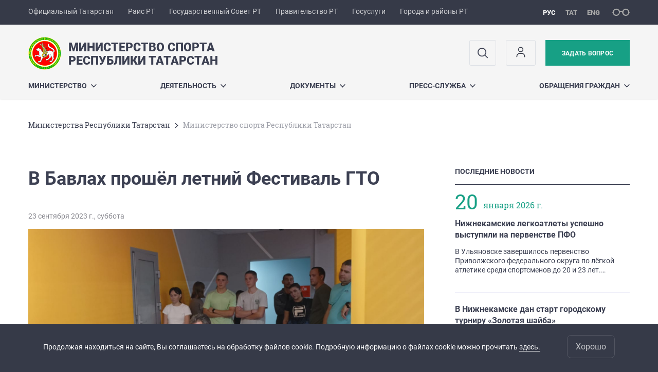

--- FILE ---
content_type: text/html; charset=UTF-8
request_url: https://minsport.tatarstan.ru/index.htm/news/2235800.htm
body_size: 11571
content:
<!DOCTYPE html>
<html xmlns:og="//ogp.me/ns#" lang='ru'>
<head>
	<meta charset='utf-8'>
<meta content="IE=9" http-equiv="X-UA-Compatible">
<title>Министерство спорта Республики Татарстан</title>
<meta property="og:url" content="https://minsport.tatarstan.ru/index.htm/news/2235800.htm" />
<meta property="og:site_name" content="Министерство спорта Республики Татарстан" />
<meta property="og:title" content="В Бавлах прошёл летний Фестиваль ГТО" />
<meta property="og:description" content="Мероприятие прошло в стенах спортивного зала и на территории стадиона «Нефтьче».  " />
<meta property="og:image" content="https://minsport.tatarstan.ru/file/news/35_n2235800_big.jpg" />
<meta property="og:url" content="//minsport.tatarstan.ru/index.htm/news/2235800.htm" />
<link rel="canonical" href="https://minsport.tatarstan.ru/index.htm/news/2235800.htm"/>


  <link rel='stylesheet' href='/design/aaa/css/government.css?f=1768301450'>



<meta name='format-detection' content='telephone=yes'>

  <link rel='subresource' href='/design/aaa/js/prod/manifest.js?f=1768301451'>
  <link rel='subresource' href='/design/aaa/js/prod/vendor.js?f=1768301451'>
  <link rel='subresource' href='/design/aaa/js/prod/common.js?f=1768301451'>

<link rel="icon" type="image/png" href="/favicon-32x32.png?v=2" sizes="32x32" />
<link rel="icon" type="image/png" href="/favicon-16x16.png?v=2" sizes="16x16" />

  <meta name = "sputnik-verification" content = "abZFaJ0GYQuAofWp"/>







</head>
<body>
<div id='app' class='app theme-ministry'>
	<div class='crossbar hidden-xs'>
	<div class='container-fluid'>
        <noindex>
		<div class='crossbar__menu'>
							<a href='//tatarstan.ru/' rel="nofollow" class='crossbar__menu-item' title='Официальный Татарстан'>Официальный Татарстан</a>
				<a href='//rais.tatarstan.ru/' rel="nofollow" class='crossbar__menu-item' title='Раис Республики Татарстан'>Раис РТ</a>
                <a href='//gossov.tatarstan.ru/' rel="nofollow" class='crossbar__menu-item' title='Государственный Совет Республики Татарстан'>Государственный Совет РТ</a>
                <a href='//prav.tatarstan.ru/' rel="nofollow" class='crossbar__menu-item' title='Правительство Республики Татарстан'>Правительство РТ</a>
				<a href='https://uslugi.tatarstan.ru/' rel="nofollow" class='crossbar__menu-item' title='Госуслуги'>Госуслуги</a>
				<a href='//msu.tatarstan.ru/' rel="nofollow" class='crossbar__menu-item' title='Города и районы Республики Татарстан'>Города и районы РТ</a>
                <!--a href="http://100.tatarstan.ru" rel="nofollow" class='crossbar__menu-item'>
                    <img src="/rus/design/img/100-header.png" alt="100">
                </a-->
							
		</div>
        </noindex>
		<div class='crossbar__accessibility' @click='toggleImpairedMode'>
			<span class='icon-spectacles'></span>
		</div>
		<div class='crossbar__langs'>
								<a href='/' class='crossbar__langs-item crossbar__langs-item--selected'>
				рус
			</a>
										<a href='/tat/index.htm/news/2235800.htm' class='crossbar__langs-item'>
				тат
			</a>
										<a href='/eng/index.htm/news/2235800.htm' class='crossbar__langs-item'>
				eng
			</a>
				</div>
	</div>
</div>


	
<gl-impaired-panel></gl-impaired-panel>
<div class='header' :class='{ "header--safari": isSafari }'>
	<div class='container-fluid'>
		<div class='header__tools'>
			<div class='row'>
				<a href='/' class='logo logo--minsport'>
										<div class="logo__slogan-wrapper  hidden-xs ">
            <div class='logo__slogan logo__slogan--primary'>Министерство спорта</div>
            <div class='logo__slogan logo__slogan--default'>Республики Татарстан</div>
          </div>
                      <div class="visible-xs">
              <div class='logo__slogan logo__slogan--primary'>Минспорта Татарстана</div>
            </div>
          				</a>
			</div>
			<div class='hidden-xs'>
        <div class='header__impaired header__langs crossbar__langs'>
                                          <a href='/' class='crossbar__langs-item crossbar__langs-item--selected'>
                рус
              </a>
                                                      <a href='/tat/index.htm/news/2235800.htm' class='crossbar__langs-item'>
                тат
              </a>
                                                      <a href='/eng/index.htm/news/2235800.htm' class='crossbar__langs-item'>
                eng
              </a>
                    </div>

				<div class='header__search'>
					            <span class='header__buttons'>
					   <span onclick="showSearch()" class="btn keys" title="Поиск">
                          <span class="icon icon-search hidden-xs"></span>
					  </span>
					</span>
					                                            						<span class='header__buttons'>
                            					   <span class="btn keys" title="Личный кабинет" onclick="window.location.href='/index.htm/login/'">
                          <span class="icon user hidden-xs">
                              <svg width="26" height="26" viewBox="0 0 26 26" fill="none" xmlns="http://www.w3.org/2000/svg">
<path d="M5.41699 21.6667V20.5833C5.41699 17.5918 7.84212 15.1667 10.8337 15.1667H15.167C18.1585 15.1667 20.5837 17.5918 20.5837 20.5833V21.6667M17.3337 7.58333C17.3337 9.97657 15.3935 11.9167 13.0003 11.9167C10.6071 11.9167 8.66699 9.97657 8.66699 7.58333C8.66699 5.1901 10.6071 3.25 13.0003 3.25C15.3935 3.25 17.3337 5.1901 17.3337 7.58333Z" stroke="#363A48" stroke-width="1.6" stroke-linecap="round" stroke-linejoin="round"/>
</svg>
                          </span>
					  </span>
                                <gl-switch :remember='true' identify-by='reception' url='/priem.htm' inline-template>
                                    <a @click="setSelected('splash')" href="/priem.htm" class='btn btn--primary'>
                                        Задать вопрос                                    </a>
                                </gl-switch>
                            						</span>
									</div>
			</div>
		</div>
		<div class='header__menu hidden-xs'>
	<gl-dropdown inline-template>
		<div class='menu '>
			          											<div class='menu__item' @mouseleave='hide'>
							<a @mouseenter='show' href='/rus/o-ministerstve.htm' class='menu__link menu__link--dropdown'>
								Министерство <span class='icon-arrow-down'></span>
							</a>
							<transition name='slide-fade'>
								<div v-cloak 
									v-if='selected === "Министерство"' 
									class='dropdown'>
																			<a href='/rus/missiya-ministerstva.htm' class='dropdown__link'>Миссия</a>
																			<a href='/rus/about.htm' class='dropdown__link'>Цели и задачи</a>
																			<a href='/rus/rukov.htm' class='dropdown__link'>Руководство</a>
																			<a href='/rus/structure.htm' class='dropdown__link'>Структура</a>
																			<a href='/rus/vedorg.htm' class='dropdown__link'>Подведомственные учреждения</a>
																			<a href='/rus/publichnoe-formirovanie-tseley-i-zadach-4017197.htm' class='dropdown__link'>Публичное формирование целей и задач</a>
																			<a href='/rus/istoriya-ministerstva.htm' class='dropdown__link'>История министерства</a>
																			<a href='/rus/ob_sovet_mdms.htm' class='dropdown__link'>Общественный совет</a>
																			<a href='/rus/fizkulturno-sportivnie-obshchestva.htm' class='dropdown__link'>Физкультурно-спортивные общества</a>
																			<a href='/rus/svedeniya-o-rukovoditelyah.htm' class='dropdown__link'>Сведения о руководителях (Архив)</a>
																	</div>
							</transition>
						</div>
									          											<div class='menu__item' @mouseleave='hide'>
							<a @mouseenter='show' href='/#activity-block' class='menu__link menu__link--dropdown'>
								Деятельность <span class='icon-arrow-down'></span>
							</a>
							<transition name='slide-fade'>
								<div v-cloak 
									v-if='selected === "Деятельность"' 
									class='dropdown'>
																			<a href='/rus/prior_proekt.htm' class='dropdown__link'>Приоритетные проекты</a>
																			<a href='/rus/uslugi.htm' class='dropdown__link'>Государственные услуги</a>
																			<a href='/rus/fizkultura-i-sport.htm' class='dropdown__link'>Физическая культура и спорт</a>
																			<a href='/rus/plans.htm' class='dropdown__link'>Планы и программы</a>
																			<a href='/rus/kadrovaya-politika.htm' class='dropdown__link'>Кадровая политика</a>
																			<a href='/rus/anticorrupcia.htm' class='dropdown__link'>Противодействие коррупции</a>
																			<a href='/rus/informatsiya-i-statistika.htm' class='dropdown__link'>Информация и статистика</a>
																			<a href='/rus/poleznaya-informatsiya.htm' class='dropdown__link'>Полезная информация</a>
																			<a href='/rus/antidoping.htm' class='dropdown__link'>Антидопинговое обеспечение</a>
																			<a href='/rus/Scentre.htm' class='dropdown__link'>Ситуационный центр</a>
																			<a href='/rus/meri-sotsialnoy-podderzhki.htm' class='dropdown__link'>Меры социальной поддержки</a>
																			<a href='/rus/profilaktika-terrorizma-i-ekstremizma.htm' class='dropdown__link'>Профилактика терроризма и экстремизма</a>
																			<a href='/rus/realizatsiya-proektov-po-tsifrovoy-transformatsii.htm' class='dropdown__link'>Реализация проектов по цифровой трансформации</a>
																			<a href='/rus/informatsiya-o-merah-sotsialno-ekonomicheskoy.htm' class='dropdown__link'>Информация о мерах социально-экономической поддержки в условиях санкций</a>
																			<a href='/rus/konkursi.htm' class='dropdown__link'>Отборы</a>
																			<a href='https://minsport.tatarstan.ru/nalogoviy-vichet.htm' class='dropdown__link'>О налоговом вычете за занятия спортом</a>
																	</div>
							</transition>
						</div>
									          											<div class='menu__item' @mouseleave='hide'>
							<a @mouseenter='show' href='/rus/dokumenti-615355.htm' class='menu__link menu__link--dropdown'>
								Документы <span class='icon-arrow-down'></span>
							</a>
							<transition name='slide-fade'>
								<div v-cloak 
									v-if='selected === "Документы"' 
									class='dropdown'>
																			<a href='/rus/materiali-kollegii-6501529.htm' class='dropdown__link'>Материалы коллегии</a>
																			<a href='/rus/documents/reglament.htm' class='dropdown__link'>Документы, регламентирующие деятельность министерства</a>
																			<a href='/rus/otcheti-o-realizatsii-gosudarstvennoy-programmi.htm' class='dropdown__link'>Отчеты о реализации государственной программы Министерства</a>
																			<a href='/rus/documents/post.htm' class='dropdown__link'>Документы, касающиеся сферы деятельности министерства</a>
																			<a href='/rus/publichnoe-obsuzhdenie-dokumentov-ministerstva.htm' class='dropdown__link'>Публичное обсуждение документов Министерства</a>
																			<a href='/rus/documents.htm' class='dropdown__link'>Нормативные документы</a>
																			<a href='/rus/gosudarstvenniy-zakaz.htm' class='dropdown__link'>Государственный заказ</a>
																			<a href='/rus/zashchita-personalnih-dannih.htm' class='dropdown__link'>Защита персональных данных</a>
																			<a href='/rus/arhivnie-dokumenti.htm' class='dropdown__link'>Архивные документы</a>
																			<a href='/rus/poryadok-obzhalovaniya-normativnih-pravovih-aktov-.htm' class='dropdown__link'>Порядок обжалования нормативных правовых актов и иных решений, принятых госорганом</a>
																	</div>
							</transition>
						</div>
									          											<div class='menu__item' @mouseleave='hide'>
							<a @mouseenter='show' href='/rus/press' class='menu__link menu__link--dropdown'>
								Пресс-служба <span class='icon-arrow-down'></span>
							</a>
							<transition name='slide-fade'>
								<div v-cloak 
									v-if='selected === "Пресс-служба"' 
									class='dropdown'>
																			<a href='https://minsport.tatarstan.ru/index.htm/news/tape' class='dropdown__link'>Лента новостей</a>
																			<a href='/rus/ofitsialnie-vistupleniya-ministra.htm' class='dropdown__link'>Официальные выступления министра</a>
																			<a href='http://minsport.tatarstan.ru/structure.htm?department_id=24582' class='dropdown__link'>Контакты</a>
																			<a href='/rus/press/press_reliz.htm' class='dropdown__link'>Пресс-релизы</a>
																			<a href='/rus/press/foto.htm' class='dropdown__link'>Фоторепортажи</a>
																	</div>
							</transition>
						</div>
									          											<div class='menu__item' @mouseleave='hide'>
							<a @mouseenter='show' href='/rus/obrashcheniya-i-priem-grazhdan.htm' class='menu__link menu__link--dropdown'>
								Обращения граждан <span class='icon-arrow-down'></span>
							</a>
							<transition name='slide-fade'>
								<div v-cloak 
									v-if='selected === "Обращения граждан"' 
									class='dropdown'>
																			<a href='/rus/priemcontacts.htm' class='dropdown__link'>Контакты</a>
																			<a href='/rus/priem.htm' class='dropdown__link'>Интернет-приемная</a>
																			<a href='/rus/grafik-lichnogo-priema-grazhdan-rukovodstvom.htm' class='dropdown__link'>График личного приема граждан руководством министерства</a>
																			<a href='/rus/otcheti-o-rassmotrenii-obrashcheniy-grazhdan.htm' class='dropdown__link'>Отчеты о рассмотрении обращений граждан</a>
																			<a href='https://minsport.tatarstan.ru/priem.htm/message-status.htm' class='dropdown__link'>Проверка статуса электронного обращения</a>
																			<a href='/rus/obshcherossiyskiy-den-priema-grazhdan.htm' class='dropdown__link'>Общероссийский день приема граждан</a>
																			<a href='/rus/besplatnaya-yuridicheskaya-pomoshch.htm' class='dropdown__link'>Бесплатная юридическая помощь</a>
																			<a href='/rus/zakonodatelstvo.htm' class='dropdown__link'>Законодательство</a>
																			<a href='/rus/spravochnaya-informatsiya.htm' class='dropdown__link'>Справочная информация</a>
																			<a href='http://minsport.tatarstan.ru/index.htm/faq' class='dropdown__link'>Часто задаваемые вопросы</a>
																	</div>
							</transition>
						</div>
											</div>
	</gl-dropdown>
</div>

		<span class='visible-xs'>
      <span class='header__toggle' @click='toggleMobileMenu'>
        <span class='icon-hamburger'></span>
        <span class='icon-close'></span>
      </span>
		</span>
	</div>
</div>



<gl-mobile-menu :additional='[{"label":"\u041b\u0438\u0447\u043d\u044b\u0439 \u043a\u0430\u0431\u0438\u043d\u0435\u0442","link":"https:\/\/minsport.tatarstan.ru\/index.htm\/login\/"}]' :langs='[{"key":"rus","val":"\/index.htm\/news\/2235800.htm","label":"\u0420\u0423\u0421"},{"key":"tat","val":"\/tat\/index.htm\/news\/2235800.htm","label":"\u0422\u0410\u0422"},{"key":"eng","val":"\/eng\/index.htm\/news\/2235800.htm","label":"ENG"}]' :list='{
    "Министерство": {
        "Миссия": "/rus/missiya-ministerstva.htm",
        "Цели и задачи": "/rus/about.htm",
        "Руководство": "/rus/rukov.htm",
        "Структура": "/rus/structure.htm",
        "Подведомственные учреждения": "/rus/vedorg.htm",
        "Публичное формирование целей и задач": "/rus/publichnoe-formirovanie-tseley-i-zadach-4017197.htm",
        "История министерства": "/rus/istoriya-ministerstva.htm",
        "Общественный совет": "/rus/ob_sovet_mdms.htm",
        "Физкультурно-спортивные общества": "/rus/fizkulturno-sportivnie-obshchestva.htm",
        "Сведения о руководителях (Архив)": "/rus/svedeniya-o-rukovoditelyah.htm"
    },
    "Деятельность": {
        "Приоритетные проекты": "/rus/prior_proekt.htm",
        "Государственные услуги": "/rus/uslugi.htm",
        "Физическая культура и спорт": "/rus/fizkultura-i-sport.htm",
        "Планы и программы": "/rus/plans.htm",
        "Кадровая политика": "/rus/kadrovaya-politika.htm",
        "Противодействие коррупции": "/rus/anticorrupcia.htm",
        "Информация и статистика": "/rus/informatsiya-i-statistika.htm",
        "Полезная информация": "/rus/poleznaya-informatsiya.htm",
        "Антидопинговое обеспечение": "/rus/antidoping.htm",
        "Ситуационный центр": "/rus/Scentre.htm",
        "Меры социальной поддержки": "/rus/meri-sotsialnoy-podderzhki.htm",
        "Профилактика терроризма и экстремизма": "/rus/profilaktika-terrorizma-i-ekstremizma.htm",
        "Реализация проектов по цифровой трансформации": "/rus/realizatsiya-proektov-po-tsifrovoy-transformatsii.htm",
        "Информация о мерах социально-экономической поддержки в условиях санкций": "/rus/informatsiya-o-merah-sotsialno-ekonomicheskoy.htm",
        "Отборы": "/rus/konkursi.htm",
        "О налоговом вычете за занятия спортом": "https://minsport.tatarstan.ru/nalogoviy-vichet.htm"
    },
    "Документы": {
        "Материалы коллегии": "/rus/materiali-kollegii-6501529.htm",
        "Документы, регламентирующие деятельность министерства": "/rus/documents/reglament.htm",
        "Отчеты о реализации государственной программы Министерства": "/rus/otcheti-o-realizatsii-gosudarstvennoy-programmi.htm",
        "Документы, касающиеся сферы деятельности министерства": "/rus/documents/post.htm",
        "Публичное обсуждение документов Министерства": "/rus/publichnoe-obsuzhdenie-dokumentov-ministerstva.htm",
        "Нормативные документы": "/rus/documents.htm",
        "Государственный заказ": "/rus/gosudarstvenniy-zakaz.htm",
        "Защита персональных данных": "/rus/zashchita-personalnih-dannih.htm",
        "Архивные документы": "/rus/arhivnie-dokumenti.htm",
        "Порядок обжалования нормативных правовых актов и иных решений, принятых госорганом": "/rus/poryadok-obzhalovaniya-normativnih-pravovih-aktov-.htm"
    },
    "Пресс-служба": {
        "Лента новостей": "https://minsport.tatarstan.ru/index.htm/news/tape",
        "Официальные выступления министра": "/rus/ofitsialnie-vistupleniya-ministra.htm",
        "Контакты": "http://minsport.tatarstan.ru/structure.htm?department_id=24582",
        "Пресс-релизы": "/rus/press/press_reliz.htm",
        "Фоторепортажи": "/rus/press/foto.htm"
    },
    "Обращения граждан": {
        "Контакты": "/rus/priemcontacts.htm",
        "Интернет-приемная": "/rus/priem.htm",
        "График личного приема граждан руководством министерства": "/rus/grafik-lichnogo-priema-grazhdan-rukovodstvom.htm",
        "Отчеты о рассмотрении обращений граждан": "/rus/otcheti-o-rassmotrenii-obrashcheniy-grazhdan.htm",
        "Проверка статуса электронного обращения": "https://minsport.tatarstan.ru/priem.htm/message-status.htm",
        "Общероссийский день приема граждан": "/rus/obshcherossiyskiy-den-priema-grazhdan.htm",
        "Бесплатная юридическая помощь": "/rus/besplatnaya-yuridicheskaya-pomoshch.htm",
        "Законодательство": "/rus/zakonodatelstvo.htm",
        "Справочная информация": "/rus/spravochnaya-informatsiya.htm",
        "Часто задаваемые вопросы": "http://minsport.tatarstan.ru/index.htm/faq"
    }
}'></gl-mobile-menu>

<gl-rtindex-search-main param='q' action='/index.htm/gsearch' placeholder='Поиск по сайту'></gl-rtindex-search-main>

<script>
    function showSearch() {
        document.querySelector('.search_main').style.display = 'block'
        document.querySelector('.search_main__query').focus()
    }
</script>
	<div class='content index-menu-container'>
		<div class='container-fluid'>
      <div class='row'>
        <div class='col-xs-12'>
            		<div class='crumbs hidden-xs'>
			<gl-breadcrumbs>
							<a href='//prav.tatar.ru/rus/ministries.htm' class='link crumbs__item'>Министерства Республики Татарстан</a>
				<span class='icon-arrow-right'></span>
						<span class='crumbs__item--last'>Министерство спорта Республики Татарстан</span>
			</gl-breadcrumbs>
		</div>

        </div>
        <div class='content__main col-xs-12 col-sm-8'>
            
<h1 class='h1 h1--text-transform-none'>В Бавлах прошёл летний Фестиваль ГТО</h1>

<div class='article'>
				<div class='article__photo'>
		<div class='row'>
			<div class='col fll'>
				<div class='article__photo-date'>
            23 сентября 2023 г., суббота        </div>
			</div>
			<div class='col flr'>
				<div class='article__photo-author'></div>
			</div>
		</div>
				<div class='article__photo-photo'>
			<img src='https://tatarstan.ru/file/news/35_n2235800_big.jpg'>
		</div>
			</div>

	<p >19 сентября в спортивном зале и на стадионе «Нефтьче» Бавлинского района состоялся муниципальный этап Летнего фестиваля ГТО. Мероприятие прошло среди обучающихся общеобразовательных школ от 8 до 17 лет, в нем приняли участие 7 городских школ и 9 сельских школ – всего 85 участников. Они являются лучшими участниками школьного этапа.</p>

<p >В вечернее время 19 и 21 сентября фестиваль ГТО проводился среди предприятий, организаций, учреждений и сельских поселений. 8 команд в возрасте от 18 до 59 лет поборолись за право продолжить участие во II (зональном этапе), который пройдет 30 сентября в Бугульме.</p>

<p >Отметим, что летний Фестиваль ГТО проходит в рамках реализации федерального проекта «Спорт – норма жизни» национального проекта «Демография».</p>
    <div class="markers">
            </div>
		<div class='article__meta'>
    <div class='article__meta-cell'>
	    <div class='article__meta-author'>
				Бавлинский муниципальный район	    </div>
        		</div>
    <div class='article__meta-cell article__meta-share'>
			<div class="share " >

  <span class="share__label">
  Поделиться:
  </span>

<script src="//yastatic.net/es5-shims/0.0.2/es5-shims.min.js"></script>
<script src="//yastatic.net/share2/share.js"></script>
<div class="ya-share2" data-services="vkontakte,odnoklassniki,telegram"
	data-url='https://minsport.tatarstan.ru/index.htm/news/2235800.htm'	data-title='В Бавлах прошёл летний Фестиваль ГТО'	data-image='https://minsport.tatarstan.ruhttps://tatarstan.ru/file/news/35_n2235800_big.jpg'></div>

</div>
		</div>
	</div>

  <div class="visible-xs">
        </div>


	<div class='article__nav'>
		<div class='row'>
						<div class='col-xs-12'>
				<a href='/index.htm/news/' class='btn btn--wide btn--secondary'>
					ЧИТАТЬ ВСЕ НОВОСТИ				</a>
			</div>
					</div>
	</div>
</div>
        </div>
          <div class='content__aside col-xs-12 col-sm-4'>
<div class='aside__section hidden-xs'>
	<div class='aside__title'>
		ПОСЛЕДНИЕ НОВОСТИ	</div>
	<div class='list list--smaller'>
				<hr class='hr'>
		<div class='row'>
			<div class='col-xs-12 col-sm-3'>
				<div class='day-month'>
                    <div class='day-month__date'>
              20          </div>
          <div class='day-month__desc'>
            <div class='day-month__row'>
                января 2026 г.            </div>
          </div>
				</div>
			</div>
			<div class='col-xs-12 col-sm-9'>
								<div class='list__item'>
					<div class='list__title'>
						<a href='/index.htm/news/2485807.htm' class='list__link link'>
							Нижнекамские легкоатлеты успешно выступили на первенстве ПФО 						</a>
					</div>
					<div class='list__text'>
						<div v-line-clamp='3'> <!-- работает от 1 до 5 строк -->
						В Ульяновске завершилось первенство Приволжского федерального округа по лёгкой атлетике среди спортсменов до 20 и 23 лет. Воспитанники тренера Майи Носовой завоевали четыре медали.
						</div>
					</div>
				</div>
								<div class='list__item'>
					<div class='list__title'>
						<a href='/index.htm/news/2485804.htm' class='list__link link'>
							В Нижнекамске дан старт городскому турниру «Золотая шайба» 						</a>
					</div>
					<div class='list__text'>
						<div v-line-clamp='3'> <!-- работает от 1 до 5 строк -->
						На открытом льду за победу борются 15 дворовых команд старшей возрастной группы, представляющих школы и подростковые клубы города.
						</div>
					</div>
				</div>
								<div class='list__item'>
					<div class='list__title'>
						<a href='/index.htm/news/2485791.htm' class='list__link link'>
							Данил Садреев – победитель 9 этапа Кубка России по прыжкам с трамплина						</a>
					</div>
					<div class='list__text'>
						<div v-line-clamp='3'> <!-- работает от 1 до 5 строк -->
						В Нижнем Тагиле на трамплине К120 прошёл 9 этап Кубка России по прыжкам на лыжах с трамплина. Лучший&nbsp;результат&nbsp;среди мужчин&nbsp;показал&nbsp;татарстанец&nbsp;Данил Садреев.
						</div>
					</div>
				</div>
								<div class='list__item'>
					<div class='list__title'>
						<a href='/index.htm/news/2485771.htm' class='list__link link'>
							Минтимер Шаймиев отмечает своё 89-летие						</a>
					</div>
					<div class='list__text'>
						<div v-line-clamp='3'> <!-- работает от 1 до 5 строк -->
						Сегодня отмечает свой день рождения первый Президент Татарстана и государственный советник Республики Минтимер Шарипович Шаймиев.
						</div>
					</div>
				</div>
							</div>
		</div>
				<hr class='hr'>
	</div>
</div>
<div class='aside__section'>
	<div class='aside__title'>
		ПОДПИСАТЬСЯ НА НОВОСТИ	</div>
	<gl-news-letter action='/podpiska.htm' param='email'></gl-news-letter>
</div>
</div>

      </div>
		</div>

    <div class="hidden-xs" v-sticky sticky-side='bottom'>
		      </div>

	</div>
    <gl-private-policy :privacy-policy="false"></gl-private-policy>
<div class='footer'>
    <gl-cookie-info :privacy-policy="false"></gl-cookie-info>

    <div class='container-fluid'>

    <hr class="hr impaired-visible"/>

        <div class='footnav'>
	<div class='row'>
		        		<div class='col-sm-3'>
        			<div class='footnav__section'>
        						<div class='footnav__title'><a href='/rus/o-ministerstve.htm' class='footnav__link link'>Министерство</a></div>
				<div class='hidden-xs'>
							<div class='footnav__item'>
					<a href='/rus/missiya-ministerstva.htm' class='footnav__link link'>Миссия</a>
				</div>
							<div class='footnav__item'>
					<a href='/rus/about.htm' class='footnav__link link'>Цели и задачи</a>
				</div>
							<div class='footnav__item'>
					<a href='/rus/rukov.htm' class='footnav__link link'>Руководство</a>
				</div>
							<div class='footnav__item'>
					<a href='/rus/structure.htm' class='footnav__link link'>Структура</a>
				</div>
							<div class='footnav__item'>
					<a href='/rus/vedorg.htm' class='footnav__link link'>Подведомственные учреждения</a>
				</div>
							<div class='footnav__item'>
					<a href='/rus/publichnoe-formirovanie-tseley-i-zadach-4017197.htm' class='footnav__link link'>Публичное формирование целей и задач</a>
				</div>
							<div class='footnav__item'>
					<a href='/rus/istoriya-ministerstva.htm' class='footnav__link link'>История министерства</a>
				</div>
							<div class='footnav__item'>
					<a href='/rus/ob_sovet_mdms.htm' class='footnav__link link'>Общественный совет</a>
				</div>
							<div class='footnav__item'>
					<a href='/rus/fizkulturno-sportivnie-obshchestva.htm' class='footnav__link link'>Физкультурно-спортивные общества</a>
				</div>
							<div class='footnav__item'>
					<a href='/rus/svedeniya-o-rukovoditelyah.htm' class='footnav__link link'>Сведения о руководителях (Архив)</a>
				</div>
					</div>
	        			</div>
        		</div>
		        		<div class='col-sm-3'>
        			<div class='footnav__section'>
        						<div class='footnav__title'><a href='/rus/dokumenti-615355.htm' class='footnav__link link'>Документы</a></div>
				<div class='hidden-xs'>
							<div class='footnav__item'>
					<a href='/rus/materiali-kollegii-6501529.htm' class='footnav__link link'>Материалы коллегии</a>
				</div>
							<div class='footnav__item'>
					<a href='/rus/documents/reglament.htm' class='footnav__link link'>Документы, регламентирующие деятельность министерства</a>
				</div>
							<div class='footnav__item'>
					<a href='/rus/otcheti-o-realizatsii-gosudarstvennoy-programmi.htm' class='footnav__link link'>Отчеты о реализации государственной программы Министерства</a>
				</div>
							<div class='footnav__item'>
					<a href='/rus/documents/post.htm' class='footnav__link link'>Документы, касающиеся сферы деятельности министерства</a>
				</div>
							<div class='footnav__item'>
					<a href='/rus/publichnoe-obsuzhdenie-dokumentov-ministerstva.htm' class='footnav__link link'>Публичное обсуждение документов Министерства</a>
				</div>
							<div class='footnav__item'>
					<a href='/rus/documents.htm' class='footnav__link link'>Нормативные документы</a>
				</div>
							<div class='footnav__item'>
					<a href='/rus/gosudarstvenniy-zakaz.htm' class='footnav__link link'>Государственный заказ</a>
				</div>
							<div class='footnav__item'>
					<a href='/rus/zashchita-personalnih-dannih.htm' class='footnav__link link'>Защита персональных данных</a>
				</div>
							<div class='footnav__item'>
					<a href='/rus/arhivnie-dokumenti.htm' class='footnav__link link'>Архивные документы</a>
				</div>
							<div class='footnav__item'>
					<a href='/rus/poryadok-obzhalovaniya-normativnih-pravovih-aktov-.htm' class='footnav__link link'>Порядок обжалования нормативных правовых актов и иных решений, принятых госорганом</a>
				</div>
					</div>
	        			</div>
        		</div>
		        		<div class='col-sm-3'>
        			<div class='footnav__section'>
        						<div class='footnav__title'><a href='/rus/press' class='footnav__link link'>Пресс-служба</a></div>
				<div class='hidden-xs'>
							<div class='footnav__item'>
					<a href='https://minsport.tatarstan.ru/index.htm/news/tape' class='footnav__link link'>Лента новостей</a>
				</div>
							<div class='footnav__item'>
					<a href='/rus/ofitsialnie-vistupleniya-ministra.htm' class='footnav__link link'>Официальные выступления министра</a>
				</div>
							<div class='footnav__item'>
					<a href='http://minsport.tatarstan.ru/structure.htm?department_id=24582' class='footnav__link link'>Контакты</a>
				</div>
							<div class='footnav__item'>
					<a href='/rus/press/press_reliz.htm' class='footnav__link link'>Пресс-релизы</a>
				</div>
							<div class='footnav__item'>
					<a href='/rus/press/foto.htm' class='footnav__link link'>Фоторепортажи</a>
				</div>
					</div>
	        			</div>
        		</div>
		        		<div class='col-sm-3'>
        			<div class='footnav__section'>
        						<div class='footnav__title'><a href='/rus/obrashcheniya-i-priem-grazhdan.htm' class='footnav__link link'>Обращения граждан</a></div>
				<div class='hidden-xs'>
							<div class='footnav__item'>
					<a href='/rus/priemcontacts.htm' class='footnav__link link'>Контакты</a>
				</div>
							<div class='footnav__item'>
					<a href='/rus/priem.htm' class='footnav__link link'>Интернет-приемная</a>
				</div>
							<div class='footnav__item'>
					<a href='/rus/grafik-lichnogo-priema-grazhdan-rukovodstvom.htm' class='footnav__link link'>График личного приема граждан руководством министерства</a>
				</div>
							<div class='footnav__item'>
					<a href='/rus/otcheti-o-rassmotrenii-obrashcheniy-grazhdan.htm' class='footnav__link link'>Отчеты о рассмотрении обращений граждан</a>
				</div>
							<div class='footnav__item'>
					<a href='https://minsport.tatarstan.ru/priem.htm/message-status.htm' class='footnav__link link'>Проверка статуса электронного обращения</a>
				</div>
							<div class='footnav__item'>
					<a href='/rus/obshcherossiyskiy-den-priema-grazhdan.htm' class='footnav__link link'>Общероссийский день приема граждан</a>
				</div>
							<div class='footnav__item'>
					<a href='/rus/besplatnaya-yuridicheskaya-pomoshch.htm' class='footnav__link link'>Бесплатная юридическая помощь</a>
				</div>
							<div class='footnav__item'>
					<a href='/rus/zakonodatelstvo.htm' class='footnav__link link'>Законодательство</a>
				</div>
							<div class='footnav__item'>
					<a href='/rus/spravochnaya-informatsiya.htm' class='footnav__link link'>Справочная информация</a>
				</div>
							<div class='footnav__item'>
					<a href='http://minsport.tatarstan.ru/index.htm/faq' class='footnav__link link'>Часто задаваемые вопросы</a>
				</div>
					</div>
	        			</div>
        		</div>
			</div>
</div>


		<div class='row'>
			<div class='col-xs-12 col-sm-4'>
				<div class='footer__row'>
					<a href='/' class='logo logo--inverse logo--small'>
                      <div  class="hidden-xs" >
              <div class='logo__slogan logo__slogan--primary'>Министерство спорта</div>
              <div class='logo__slogan logo__slogan--default'>Республики Татарстан</div>
            </div>
                          <div class="visible-xs">
                <div class='logo__slogan logo__slogan--primary'>Минспорта Татарстана</div>
              </div>
            					</a>
				</div>
			</div>
			<div class='col-xs-12 col-sm-4'>
				<div class='footer__row'>
									<div class='address'>
						<div class='address__row'>Адрес: 420107, Казань, ул. Петербургская, д. 12</div>						<div class='address__row'>Телефон:
                            <span v-possible-phone>
                                +7 (843) 222-81-01 (Приемная) ; +7 (843) 222-81-17, (843) 222-81-79 (Канцелярия)                            </span>
                        </div>                        <div class='address__row'>Факс: +7 (843) 222-81-17</div>                        <div class='address__row'>E-Mail: minsport@tatar.ru</div>                                                <div class='address__row'>
              Мы в соцсетях:
              <div class="footer__share">
                                                                                                <a href="http://vk.com/minsport_rt" class="footer__share-link" target="_blank">
                  <span class="icon-vk"></span>
                </a>
                                                                        <a href="https://www.odnoklassniki.ru/https://ok.ru/group/54404265214125/" class="footer__share-link" target="_blank">
                          <span class="icon-OK"></span>
                      </a>
                                                                                      </div>
            </div>
                        					</div>
								</div>
			</div>
			<div class='col-xs-12 col-sm-4'>
				<div class='footer__row impaired-tar tar'>
										<div class='hidden-xs'>
						<a href='/priem.htm' class='btn btn--primary'>Задать вопрос</a>
					</div>
					<div class='visible-xs'>
						<a href='/priem.htm' class='btn btn--primary btn--wide'>Задать вопрос</a>
					</div>
					          <span class="impaired-visible" @click='toggleImpairedMode'>Обычная версия</span>
				</div>
			</div>
		</div>
	</div>
  <div class='footer__scrolltop visible-xs' onclick="window.scrollTo(0, 0);">
    <span class='btn btn--primary btn--square' @click='scrollTop(true)'>
      <span class='icon-arrow-up'></span>
    </span>
  </div>
</div>
<!-- timezone: Europe/Moscow --><!-- now(): 2026-01-21 13:40:51.461978+03 -->
<div class='copyrights'>

    
    <div class='copyrights__line'>Все материалы сайта доступны по лицензии:</div>
    <div class='copyrights__line'>Creative Commons Attribution 4.0 International</div>

  <div style="text-align: center; padding: 12px 0 0 0; color: #adb1e3; font-size: 12px;" class="hidden-xs">
	<span>Обнаружили ошибку?</span>
	Выделите слово или предложение и нажмите CTRL+ENTER</div>

  
      <!--счетчик mail.ru-->
      <script type="text/javascript">
          var _tmr = window._tmr || (window._tmr = []);
          _tmr.push({id: "1139026", type: "pageView", start: (new Date()).getTime()});
          (function (d, w, id) {
              if (d.getElementById(id)) return;
              var ts = d.createElement("script"); ts.type = "text/javascript"; ts.async = true; ts.id = id;
              ts.src = "https://top-fwz1.mail.ru/js/code.js";
              var f = function () {var s = d.getElementsByTagName("script")[0]; s.parentNode.insertBefore(ts, s);};
              if (w.opera == "[object Opera]") { d.addEventListener("DOMContentLoaded", f, false); } else { f(); }
          })(document, window, "topmailru-code");
      </script>
      <noscript>
          <div>
              <img src="https://top-fwz1.mail.ru/counter?id=1139026;js=na" style="border:0;position:absolute;left:-9999px;" alt="Top.Mail.Ru" />
          </div>
      </noscript>

      <!--счетчик Яндкекс.Метрики-->

      <script type="text/javascript">
          (function(m,e,t,r,i,k,a){m[i]=m[i]||function(){(m[i].a=m[i].a||[]).push(arguments)};
              m[i].l=1*new Date();k=e.createElement(t),a=e.getElementsByTagName(t)[0],k.async=1,k.src=r,a.parentNode.insertBefore(k,a)})
          (window, document, "script", "https://mc.yandex.ru/metrika/tag.js", "ym");

          ym(64917265, "init", {
              clickmap:true,
              trackLinks:true,
              accurateTrackBounce:true
          });
                    ym(36165785, "init", {
              clickmap:true,
              trackLinks:true,
              accurateTrackBounce:true,
              webvisor: true
          });
                </script>
      <noscript>
        <div>
          <img src="https://mc.yandex.ru/watch/64917265?ut=noindex" style="position:absolute; left:-9999px;" alt="" />
                    <img src="https://mc.yandex.ru/watch/36165785?ut=noindex" style="position:absolute; left:-9999px;" alt="" />
                  </div>
      </noscript>

      
</div>
<script src="/js/privacy-policy.js"></script>


  <gl-bug-report></gl-bug-report>
</div>
  <script src='/design/aaa/js/prod/manifest.js?f=1768301451'></script>
  <script src='/design/aaa/js/prod/vendor.js?f=1768301451'></script>
  <script src='/design/aaa/js/prod/common.js?f=1768301451'></script>
    
    </body>
</html>


--- FILE ---
content_type: image/svg+xml
request_url: https://minsport.tatarstan.ru/design/aaa/icons/gerb.svg
body_size: 93313
content:
<!-- Generated by IcoMoon.io -->
<svg version="1.1" xmlns="http://www.w3.org/2000/svg" width="32" height="32" viewBox="0 0 32 32">
<title>gerb</title>
<path fill="#ffeb00" d="M31.726 16.274c-0.152 8.685-7.315 15.603-16 15.451s-15.603-7.315-15.451-16c0.152-8.685 7.315-15.603 16-15.451s15.603 7.315 15.451 16z"></path>
<path fill="#00ad16" d="M31.512 16.271c-0.15 8.567-7.216 15.391-15.783 15.241s-15.391-7.216-15.241-15.783c0.15-8.567 7.216-15.391 15.783-15.241s15.391 7.216 15.241 15.783z"></path>
<path fill="#ffeb00" d="M29.267 16.222c-0.128 7.327-6.171 13.163-13.499 13.035s-13.163-6.171-13.035-13.499c0.128-7.327 6.171-13.163 13.499-13.035s13.163 6.171 13.035 13.499z"></path>
<path fill="#fff" d="M29.063 16.214c-0.123 7.21-6.067 12.956-13.278 12.834s-12.956-6.067-12.834-13.278c0.123-7.21 6.067-12.956 13.278-12.834s12.956 6.067 12.834 13.278z"></path>
<path fill="#ffeb00" d="M28.075 16.201c-0.113 6.665-5.608 11.975-12.272 11.862s-11.975-5.608-11.862-12.272c0.113-6.665 5.608-11.975 12.272-11.862s11.975 5.608 11.862 12.272z"></path>
<path fill="#f00" d="M19.205 25.482c0.154 0 0.279 0.125 0.279 0.279v0 0.279c0 0.154-0.125 0.279-0.279 0.279v0h-0.279v-0.836zM19.205 26.596c0.308 0 0.557-0.249 0.557-0.557v0-0.279c-0.001-0.307-0.25-0.555-0.557-0.555 0 0 0 0 0 0h-0.557v1.393zM18.091 26.596h0.279v-1.393h-0.279zM17.534 26.080l-0.557-0.875h-0.279v1.391h0.279v-0.875l0.557 0.875h0.279v-1.393h-0.279zM13.354 25.205v1.391h0.837v-0.279h-0.557v-0.279h0.557v-0.279h-0.557v-0.279h0.557v-0.279h-0.836zM12.24 25.205v1.391h0.836v-0.279h-0.557v-1.114h-0.279zM15.166 26.039h0.279c0.077 0 0.139-0.062 0.139-0.139s-0.062-0.139-0.139-0.139h-0.279v-0.279h0.278c0.231 0 0.418 0.187 0.418 0.418s-0.187 0.418-0.418 0.418h-0.279zM15.443 24.924h-0c-0.538 0.001-0.974 0.437-0.974 0.975v0c0 0.539 0.437 0.975 0.975 0.975s0.975-0.437 0.975-0.975c0-0.539-0.437-0.975-0.975-0.975zM15.444 25.203c0.385 0 0.697 0.312 0.697 0.697s-0.312 0.697-0.697 0.697c-0.385 0-0.697-0.312-0.697-0.697v0c0.001-0.383 0.312-0.694 0.695-0.694h0z"></path>
<path fill="#f00" d="M27.861 16.198c-0.111 6.547-5.509 11.764-12.055 11.652s-11.764-5.509-11.652-12.055c0.111-6.547 5.509-11.764 12.055-11.652s11.764 5.509 11.652 12.055z"></path>
<path fill="#ffeb00" d="M17.443 2.213c0.402-0.146 0.376-0.44 0.737-0.673 0.156-0.151 0.368-0.244 0.602-0.244 0.037 0 0.074 0.002 0.11 0.007l-0.004-0c0.116 0.028 0.217 0.075 0.307 0.139l-0.003-0.002c0.081 0.052 0.195 0.182 0.328 0.109 0.023-0.015 0.051-0.024 0.081-0.024 0.014 0 0.027 0.002 0.039 0.005l-0.001-0c0.037 0.018 0.064 0.050 0.074 0.089l0 0.001c0.052 0.146 0.114 0.104 0.238 0.074 0.045-0.015 0.098-0.024 0.152-0.024 0.045 0 0.089 0.006 0.13 0.017l-0.003-0.001c0.175 0.062 0.39 0.218 0.503 0.259s0.227-0.012 0.335 0.020c0.052 0.017 0.097 0.039 0.139 0.064l-0.003-0.002c0.023 0.013 0.175 0.1 0.155 0.138l-0.081 0.009-0.274 0.071c-0.017 0.002-0.036 0.003-0.056 0.003-0.067 0-0.131-0.014-0.189-0.040l0.003 0.001c-0.015-0.007-0.033-0.011-0.052-0.011s-0.037 0.004-0.053 0.012l0.001-0c-0.076 0.035-0.099 0.109-0.162 0.148-0.033 0.018-0.073 0.028-0.115 0.028-0.033 0-0.065-0.006-0.094-0.018l0.002 0.001c-0.073-0.033-0.122-0.105-0.122-0.189 0-0.006 0-0.013 0.001-0.019l-0 0.001c0.006-0.067 0.108-0.175 0-0.234-0.011-0.003-0.023-0.005-0.036-0.005-0.028 0-0.053 0.009-0.073 0.025l0-0c-0.082 0.042-0.143 0.116-0.167 0.205l-0 0.002c-0.042 0.196 0.145 0.352 0.284 0.46 0.073 0.058 0.158 0.105 0.25 0.136l0.006 0.002c0.085 0.012 0.182 0.020 0.282 0.020 0.341 0 0.662-0.084 0.945-0.232l-0.011 0.005c0.137-0.069 0.299-0.109 0.47-0.109 0.007 0 0.013 0 0.020 0h-0.001c0.016-0.001 0.035-0.002 0.054-0.002 0.126 0 0.245 0.032 0.348 0.089l-0.004-0.002c0.101 0.055 0.187 0.125 0.258 0.209l0.001 0.001c0.064 0.071 0.142 0.226 0.289 0.189 0.014-0.005 0.030-0.008 0.047-0.008 0.027 0 0.052 0.007 0.074 0.020l-0.001-0c0.030 0.025 0.048 0.062 0.049 0.104v0c0.010 0.155 0.084 0.131 0.212 0.132 0.008-0 0.017-0.001 0.026-0.001 0.090 0 0.175 0.024 0.248 0.066l-0.002-0.001c0.155 0.104 0.322 0.311 0.421 0.379s0.222 0.047 0.319 0.104c0.044 0.028 0.081 0.060 0.115 0.095l0 0c0.019 0.019 0.143 0.141 0.115 0.173l-0.081-0.012h-0.283c-0.086-0.012-0.163-0.046-0.226-0.097l0.001 0.001c-0.022-0.018-0.050-0.029-0.080-0.029-0.008 0-0.016 0.001-0.024 0.002l0.001-0c-0.082 0.015-0.124 0.080-0.195 0.104-0.017 0.004-0.037 0.007-0.058 0.007-0.056 0-0.108-0.019-0.15-0.050l0.001 0c-0.047-0.038-0.077-0.096-0.077-0.161 0-0.025 0.004-0.049 0.012-0.071l-0 0.001c0.023-0.063 0.149-0.142 0.060-0.226-0.018-0.012-0.040-0.018-0.064-0.018-0.017 0-0.032 0.003-0.047 0.009l0.001-0c-0.092 0.019-0.169 0.076-0.214 0.154l-0.001 0.002c-0.091 0.179 0.052 0.378 0.155 0.518 0.058 0.077 0.126 0.141 0.204 0.192l0.003 0.002c0.229 0.097 0.496 0.153 0.776 0.153 0.159 0 0.313-0.018 0.461-0.052l-0.014 0.003c0.064-0.013 0.137-0.021 0.212-0.021 0.103 0 0.202 0.015 0.297 0.042l-0.008-0.002c0.142 0.027 0.265 0.092 0.363 0.184l-0-0c0.081 0.075 0.147 0.164 0.196 0.264l0.002 0.005c0.044 0.085 0.080 0.254 0.232 0.256 0.003-0 0.006-0 0.009-0 0.040 0 0.077 0.016 0.104 0.042l-0-0c0.016 0.022 0.025 0.049 0.025 0.079 0 0.013-0.002 0.025-0.005 0.037l0-0.001c-0.029 0.151 0.048 0.148 0.171 0.181 0.096 0.020 0.18 0.066 0.246 0.13l-0-0c0.122 0.139 0.233 0.381 0.311 0.473s0.204 0.104 0.282 0.182c0.033 0.035 0.062 0.075 0.086 0.118l0.002 0.003c0.013 0.023 0.104 0.173 0.067 0.197l-0.075-0.032-0.274-0.073c-0.078-0.033-0.143-0.084-0.192-0.149l-0.001-0.001c-0.021-0.029-0.054-0.049-0.091-0.052l-0-0c-0.083-0.006-0.14 0.047-0.214 0.052-0.076-0.002-0.143-0.038-0.187-0.093l-0-0c-0.025-0.034-0.040-0.077-0.040-0.123 0-0.043 0.013-0.084 0.036-0.117l-0 0.001c0.038-0.055 0.18-0.099 0.115-0.204-0.022-0.023-0.053-0.038-0.088-0.038-0.006 0-0.011 0-0.017 0.001l0.001-0c-0.005-0-0.010-0-0.016-0-0.091 0-0.173 0.038-0.231 0.099l-0 0c-0.134 0.15-0.047 0.378 0.021 0.54 0.038 0.093 0.089 0.173 0.152 0.241l-0.001-0.001c0.319 0.242 0.72 0.394 1.154 0.409l0.003 0c0.178 0.010 0.342 0.063 0.484 0.148l-0.005-0.003c0.127 0.061 0.231 0.153 0.304 0.267l0.002 0.003c0.058 0.089 0.1 0.193 0.122 0.305l0.001 0.006c0.021 0.094 0.013 0.266 0.16 0.307 0.042 0.008 0.077 0.034 0.099 0.069l0 0.001c0.006 0.014 0.009 0.031 0.009 0.048 0 0.025-0.007 0.048-0.018 0.069l0-0.001c-0.066 0.139 0.009 0.155 0.12 0.219 0.087 0.043 0.157 0.107 0.206 0.186l0.001 0.002c0.083 0.166 0.129 0.428 0.181 0.537s0.171 0.15 0.226 0.248c0.021 0.040 0.039 0.086 0.051 0.135l0.001 0.004c0.007 0.025 0.055 0.194 0.015 0.207l-0.064-0.052-0.247-0.14c-0.065-0.050-0.116-0.115-0.148-0.191l-0.001-0.003c-0.013-0.034-0.041-0.061-0.075-0.073l-0.001-0c-0.079-0.027-0.148 0.009-0.22-0.007-0.070-0.022-0.126-0.072-0.155-0.136l-0.001-0.002c-0.009-0.023-0.015-0.049-0.015-0.077 0-0.062 0.027-0.118 0.070-0.156l0-0c0.052-0.043 0.199-0.052 0.163-0.168-0.018-0.034-0.052-0.057-0.091-0.062l-0.001-0c-0.029-0.009-0.062-0.015-0.096-0.015-0.062 0-0.12 0.018-0.169 0.048l0.001-0.001c-0.167 0.112-0.141 0.354-0.117 0.528 0.013 0.101 0.043 0.192 0.087 0.275l-0.002-0.004c0.184 0.351 0.627 0.502 1.016 0.688 0.168 0.055 0.311 0.145 0.427 0.262l0 0c0.105 0.087 0.184 0.202 0.226 0.333l0.001 0.005c0.027 0.081 0.043 0.174 0.043 0.27 0 0.021-0.001 0.043-0.002 0.064l0-0.003c-0.003 0.096-0.055 0.259 0.077 0.337 0.037 0.019 0.066 0.051 0.077 0.091l0 0.001c0 0.004 0.001 0.009 0.001 0.015 0 0.037-0.015 0.071-0.039 0.096l0-0c-0.099 0.118-0.031 0.153 0.061 0.242 0.070 0.061 0.122 0.14 0.15 0.231l0.001 0.004c0.038 0.181 0.016 0.446 0.039 0.565s0.127 0.188 0.155 0.297c0.011 0.045 0.017 0.096 0.017 0.148 0 0 0 0 0 0v-0c0 0.026 0.005 0.201-0.038 0.205l-0.052-0.065-0.203-0.198c-0.049-0.062-0.083-0.139-0.095-0.222l-0-0.002c-0.004-0.038-0.025-0.070-0.054-0.090l-0-0c-0.069-0.046-0.145-0.028-0.211-0.062-0.062-0.038-0.105-0.1-0.117-0.172l-0-0.001c-0.001-0.008-0.002-0.016-0.002-0.025 0-0.081 0.046-0.151 0.114-0.185l0.001-0.001c0.060-0.030 0.207 0 0.2-0.121 0-0.027-0.027-0.059-0.073-0.083-0.048-0.031-0.108-0.049-0.171-0.049-0.033 0-0.065 0.005-0.095 0.014l0.002-0.001c-0.19 0.066-0.226 0.307-0.247 0.481-0.004 0.031-0.006 0.066-0.006 0.102 0 0.064 0.007 0.126 0.022 0.186l-0.001-0.005c0.089 0.386 0.48 0.645 0.808 0.923 0.143 0.093 0.26 0.214 0.344 0.357l0.003 0.005c0.078 0.107 0.127 0.24 0.135 0.383l0 0.002c0.001 0.014 0.001 0.031 0.001 0.048 0 0.101-0.017 0.198-0.048 0.288l0.002-0.006c-0.027 0.092-0.119 0.238-0.011 0.345 0.031 0.027 0.051 0.065 0.052 0.109v0c-0.006 0.041-0.031 0.076-0.065 0.097l-0.001 0c-0.126 0.089-0.068 0.14-0.003 0.249 0.051 0.074 0.083 0.165 0.086 0.264l0 0.001c-0.009 0.185-0.097 0.436-0.104 0.556s0.076 0.214 0.076 0.327c-0.001 0.053-0.009 0.104-0.022 0.153l0.001-0.005c-0.006 0.026-0.047 0.196-0.089 0.188l-0.032-0.075-0.146-0.243c-0.024-0.055-0.039-0.119-0.039-0.186 0-0.020 0.001-0.039 0.004-0.058l-0 0.002c0.001-0.006 0.002-0.013 0.002-0.020 0-0.032-0.012-0.061-0.032-0.083l0 0c-0.055-0.062-0.133-0.064-0.188-0.113-0.044-0.045-0.071-0.107-0.071-0.175 0-0.008 0-0.016 0.001-0.024l-0 0.001c0.012-0.087 0.077-0.157 0.162-0.175l0.001-0c0.066-0.013 0.198 0.052 0.224-0.067 0-0.001 0-0.001 0-0.002 0-0.040-0.019-0.075-0.049-0.096l-0-0c-0.059-0.064-0.143-0.104-0.236-0.104-0.003 0-0.007 0-0.010 0h0c-0.2 0.016-0.297 0.239-0.363 0.403-0.034 0.083-0.056 0.18-0.058 0.281l-0 0.001c0.068 0.433 0.264 0.81 0.547 1.104l-0.001-0.001c0.111 0.12 0.195 0.267 0.242 0.43l0.002 0.008c0.030 0.077 0.048 0.166 0.048 0.259 0 0.052-0.006 0.103-0.016 0.152l0.001-0.005c-0.024 0.118-0.068 0.222-0.129 0.314l0.002-0.003c-0.052 0.082-0.176 0.2-0.099 0.331 0.017 0.024 0.027 0.053 0.027 0.085 0 0.012-0.001 0.024-0.004 0.035l0-0.001c-0.016 0.037-0.048 0.065-0.087 0.077l-0.001 0c-0.144 0.052-0.104 0.118-0.066 0.24 0.018 0.050 0.029 0.108 0.029 0.168 0 0.039-0.005 0.077-0.013 0.114l0.001-0.003c-0.056 0.177-0.207 0.397-0.243 0.512s0.019 0.226-0.009 0.336c-0.015 0.053-0.035 0.098-0.060 0.141l0.002-0.003c-0.012 0.023-0.095 0.178-0.133 0.16l-0.011-0.081-0.080-0.272c-0.003-0.021-0.005-0.046-0.005-0.071 0-0.062 0.012-0.121 0.034-0.175l-0.001 0.003c0.006-0.014 0.010-0.031 0.010-0.048 0-0.020-0.005-0.039-0.013-0.056l0 0.001c-0.038-0.075-0.112-0.096-0.155-0.155-0.020-0.035-0.032-0.077-0.032-0.122 0-0.030 0.005-0.060 0.015-0.087l-0.001 0.002c0.032-0.076 0.106-0.128 0.192-0.128 0.004 0 0.007 0 0.011 0l-0-0c0.067 0.004 0.178 0.104 0.234-0.008 0.003-0.010 0.004-0.021 0.004-0.032 0-0.029-0.010-0.055-0.027-0.076l0 0c-0.044-0.081-0.12-0.139-0.21-0.16l-0.002-0c-0.198-0.036-0.347 0.155-0.451 0.298-0.055 0.074-0.099 0.16-0.126 0.253l-0.001 0.006c-0.007 0.062-0.011 0.135-0.011 0.208 0 0.366 0.097 0.709 0.265 1.006l-0.005-0.010c0.076 0.141 0.122 0.307 0.124 0.484v0.001c0.003 0.023 0.004 0.050 0.004 0.077 0 0.118-0.028 0.23-0.078 0.328l0.002-0.004c-0.052 0.104-0.119 0.192-0.201 0.265l-0.001 0.001c-0.069 0.067-0.221 0.149-0.18 0.295 0.006 0.015 0.009 0.032 0.009 0.051 0 0.025-0.006 0.049-0.018 0.070l0-0.001c-0.025 0.031-0.062 0.051-0.103 0.052h-0c-0.155 0.016-0.128 0.089-0.125 0.216 0.001 0.013 0.002 0.027 0.002 0.042 0 0.084-0.021 0.164-0.058 0.234l0.001-0.003c-0.099 0.155-0.299 0.332-0.363 0.433s-0.039 0.224-0.094 0.322c-0.027 0.045-0.057 0.084-0.091 0.119l0-0c-0.018 0.019-0.137 0.148-0.169 0.121l0.009-0.081-0.008-0.283c0.009-0.087 0.041-0.164 0.089-0.229l-0.001 0.001c0.017-0.021 0.027-0.048 0.027-0.077 0-0.009-0.001-0.018-0.003-0.027l0 0.001c-0.018-0.081-0.084-0.121-0.108-0.191-0.005-0.019-0.009-0.042-0.009-0.065 0-0.053 0.017-0.103 0.045-0.143l-0.001 0.001c0.038-0.050 0.098-0.082 0.165-0.082 0.022 0 0.044 0.004 0.064 0.010l-0.001-0c0.064 0.021 0.147 0.144 0.228 0.052 0.010-0.017 0.016-0.038 0.016-0.061 0-0.018-0.004-0.035-0.011-0.050l0 0.001c-0.023-0.091-0.083-0.165-0.163-0.206l-0.002-0.001c-0.182-0.085-0.376 0.063-0.512 0.174-0.074 0.059-0.135 0.129-0.184 0.208l-0.002 0.003c-0.080 0.21-0.127 0.454-0.127 0.708 0 0.183 0.024 0.361 0.069 0.53l-0.003-0.014c0.019 0.075 0.030 0.162 0.030 0.25s-0.011 0.175-0.031 0.258l0.002-0.007c-0.022 0.143-0.083 0.27-0.172 0.371l0.001-0.001c-0.073 0.084-0.16 0.153-0.258 0.205l-0.005 0.002c-0.084 0.047-0.251 0.089-0.249 0.24 0 0.004 0.001 0.009 0.001 0.014 0 0.039-0.015 0.074-0.039 0.1l0-0c-0.023 0.017-0.051 0.027-0.082 0.027-0.011 0-0.022-0.001-0.032-0.004l0.001 0c-0.152-0.024-0.146 0.052-0.176 0.177-0.017 0.097-0.061 0.183-0.123 0.251l0-0c-0.135 0.127-0.373 0.245-0.462 0.327s-0.094 0.207-0.173 0.288c-0.035 0.034-0.073 0.064-0.115 0.090l-0.003 0.002c-0.022 0.014-0.17 0.108-0.194 0.074l0.030-0.076 0.064-0.276c0.030-0.080 0.080-0.147 0.142-0.198l0.001-0.001c0.028-0.022 0.047-0.056 0.049-0.093v-0c0.004-0.083-0.052-0.138-0.056-0.212 0-0 0-0 0-0 0-0.076 0.034-0.143 0.087-0.189l0-0c0.035-0.028 0.080-0.044 0.128-0.044 0.041 0 0.079 0.012 0.111 0.032l-0.001-0c0.056 0.036 0.104 0.176 0.207 0.108 0.022-0.022 0.035-0.052 0.035-0.085 0-0.007-0.001-0.013-0.002-0.019l0 0.001c0-0.002 0-0.003 0-0.005 0-0.095-0.041-0.18-0.106-0.238l-0-0c-0.155-0.128-0.38-0.035-0.539 0.039-0.092 0.042-0.171 0.096-0.238 0.162l0-0c-0.233 0.326-0.373 0.733-0.374 1.172v0c-0.005 0.178-0.052 0.344-0.132 0.489l0.003-0.006c-0.045 0.102-0.109 0.188-0.186 0.258l-0.001 0.001-0.137-0.182c0.049-0.053 0.091-0.114 0.123-0.18l0.002-0.004c0.035-0.058 0.056-0.128 0.056-0.203 0-0.1-0.037-0.19-0.098-0.26l0 0c-0.077-0.084-0.132-0.104-0.173-0.075-0.055 0.037-0.007 0.117 0.012 0.181 0.005 0.017 0.008 0.037 0.008 0.058 0 0.069-0.032 0.13-0.082 0.169l-0 0c-0.017 0.014-0.037 0.025-0.058 0.033l-0.002 0.001-0.351-0.466c0.047-0.073 0.106-0.135 0.176-0.183l0.002-0.001c0.105-0.060 0.226-0.107 0.354-0.134l0.008-0.001c0.051-0.014 0.088-0.057 0.094-0.11l0-0.001c0.002-0.067 0.029-0.128 0.072-0.173l-0 0c0.020-0.008 0.044-0.013 0.069-0.013s0.048 0.005 0.070 0.013l-0.001-0c0.13 0.040 0.163-0.173 0.196-0.248 0.049-0.113 0.116-0.21 0.197-0.292l-0 0c0.581-0.563 1.597-0.183 1.977-0.673 0.061-0.080 0.104-0.177 0.124-0.282l0.001-0.004c0.010-0.034 0.016-0.072 0.016-0.112 0-0.134-0.067-0.253-0.17-0.323l-0.001-0.001c-0.096-0.062-0.155-0.066-0.186-0.028-0.044 0.052 0.023 0.114 0.058 0.172 0.018 0.031 0.029 0.068 0.029 0.108 0 0.049-0.016 0.094-0.044 0.13l0-0.001c-0.045 0.058-0.115 0.095-0.193 0.095-0.018 0-0.036-0.002-0.052-0.006l0.002 0c-0.074-0.020-0.137-0.076-0.199 0-0.052 0.057-0.119 0.099-0.195 0.12l-0.003 0.001c-0.082 0.030-0.238 0.015-0.288 0.052-0.034 0.026-0.068 0.022-0.038-0.052 0.026-0.061 0.064-0.113 0.11-0.155l0-0c0.080-0.076 0.178-0.099 0.259-0.187s0.091-0.279 0.215-0.411c0.091-0.088 0.195-0.162 0.309-0.22l0.007-0.003c0.039-0.023 0.065-0.064 0.065-0.111 0-0.007-0.001-0.014-0.002-0.020l0 0.001c-0.004-0.018-0.007-0.039-0.007-0.060 0-0.046 0.012-0.089 0.032-0.127l-0.001 0.001c0.031-0.024 0.071-0.038 0.113-0.038 0.007 0 0.013 0 0.020 0.001l-0.001-0c0.136 0.006 0.113-0.207 0.127-0.29 0.018-0.123 0.058-0.233 0.115-0.332l-0.002 0.004c0.414-0.686 1.495-0.575 1.739-1.145 0.032-0.075 0.050-0.163 0.050-0.254 0-0.019-0.001-0.038-0.002-0.056l0 0.002c0-0.004 0-0.008 0-0.013 0-0.17-0.108-0.315-0.26-0.369l-0.003-0.001c-0.108-0.036-0.165-0.024-0.187 0.020-0.030 0.060 0.052 0.104 0.099 0.152 0.039 0.039 0.063 0.092 0.063 0.152 0 0.030-0.006 0.058-0.017 0.084l0.001-0.001c-0.037 0.084-0.117 0.143-0.212 0.148l-0.001 0c-0.077 0-0.152-0.039-0.193 0.052-0.037 0.070-0.092 0.127-0.159 0.166l-0.002 0.001c-0.072 0.052-0.226 0.075-0.265 0.125-0.026 0.034-0.060 0.038-0.052-0.040 0.011-0.067 0.035-0.126 0.069-0.178l-0.001 0.002c0.059-0.094 0.147-0.141 0.202-0.246s0.018-0.293 0.104-0.452c0.070-0.114 0.153-0.212 0.248-0.295l0.002-0.001c0.024-0.023 0.038-0.056 0.038-0.092 0-0.018-0.004-0.036-0.011-0.052l0 0.001c-0.019-0.036-0.030-0.078-0.030-0.123 0-0.022 0.003-0.044 0.008-0.064l-0 0.002c0.029-0.036 0.070-0.062 0.117-0.069l0.001-0c0.133-0.028 0.057-0.23 0.049-0.311-0.003-0.030-0.006-0.066-0.006-0.102 0-0.088 0.012-0.174 0.035-0.255l-0.002 0.007c0.229-0.774 1.301-0.941 1.393-1.554 0.004-0.026 0.006-0.057 0.006-0.088 0-0.080-0.014-0.156-0.039-0.227l0.001 0.005c-0.039-0.166-0.179-0.289-0.35-0.303l-0.001-0c-0.114-0.007-0.166 0.018-0.177 0.067-0.014 0.065 0.076 0.089 0.135 0.121 0.064 0.038 0.106 0.107 0.106 0.185 0 0.011-0.001 0.021-0.002 0.031l0-0.001c-0.014 0.094-0.080 0.169-0.167 0.197l-0.002 0c-0.075 0.019-0.155 0-0.174 0.097-0.019 0.080-0.058 0.149-0.113 0.203l-0 0c-0.057 0.066-0.2 0.13-0.225 0.189-0.017 0.039-0.049 0.052-0.058-0.026-0.001-0.013-0.002-0.029-0.002-0.044 0-0.051 0.009-0.101 0.025-0.147l-0.001 0.003c0.033-0.104 0.104-0.174 0.133-0.289s-0.057-0.288-0.013-0.466c0.040-0.133 0.097-0.249 0.169-0.354l-0.003 0.004c0.011-0.019 0.018-0.041 0.018-0.066 0-0.030-0.010-0.058-0.028-0.080l0 0c-0.042-0.046-0.068-0.107-0.069-0.174v-0c0.011-0.046 0.068-0.082 0.097-0.097 0.121-0.062-0.004-0.238-0.032-0.315-0.039-0.099-0.062-0.215-0.062-0.335 0-0.004 0-0.009 0-0.013v0.001c0.025-0.809 1.020-1.243 0.952-1.859-0.014-0.11-0.053-0.209-0.111-0.294l0.002 0.002c-0.067-0.126-0.197-0.21-0.347-0.21-0.024 0-0.047 0.002-0.070 0.006l0.002-0c-0.112 0.022-0.155 0.060-0.155 0.109 0.003 0.067 0.096 0.066 0.161 0.083 0.083 0.024 0.145 0.094 0.155 0.18l0 0.001c0.001 0.008 0.002 0.018 0.002 0.027 0 0.087-0.045 0.163-0.113 0.206l-0.001 0.001c-0.067 0.037-0.151 0.040-0.143 0.138 0 0.004 0 0.008 0 0.013 0 0.078-0.022 0.151-0.059 0.214l0.001-0.002c-0.038 0.078-0.161 0.177-0.169 0.239-0.006 0.042-0.034 0.063-0.063-0.010-0.018-0.046-0.028-0.099-0.028-0.155 0-0.011 0-0.022 0.001-0.033l-0 0.001c0.005-0.11 0.059-0.195 0.055-0.311s-0.128-0.264-0.131-0.445c0.005-0.138 0.030-0.268 0.075-0.389l-0.003 0.009c0.003-0.011 0.005-0.023 0.005-0.036 0-0.042-0.020-0.078-0.050-0.102l-0-0c-0.053-0.035-0.093-0.087-0.11-0.149l-0-0.002c0.008-0.048 0.033-0.090 0.069-0.118l0-0c0.104-0.090-0.064-0.229-0.111-0.296-0.065-0.090-0.116-0.195-0.146-0.309l-0.001-0.007c-0.18-0.784 0.673-1.455 0.452-2.035-0.041-0.101-0.103-0.186-0.179-0.254l-0.001-0.001c-0.072-0.079-0.175-0.128-0.29-0.128-0.060 0-0.116 0.013-0.167 0.037l0.002-0.001c-0.104 0.052-0.136 0.097-0.121 0.144 0.020 0.064 0.11 0.040 0.177 0.039 0.089 0.002 0.164 0.057 0.196 0.135l0 0.001c0.010 0.026 0.016 0.055 0.016 0.086 0 0.065-0.026 0.125-0.068 0.169l0-0c-0.055 0.052-0.136 0.078-0.104 0.17 0.011 0.035 0.017 0.075 0.017 0.116s-0.006 0.081-0.017 0.119l0.001-0.003c-0.017 0.085-0.111 0.211-0.104 0.274 0.005 0.042-0.017 0.069-0.063 0.006-0.035-0.049-0.061-0.108-0.073-0.171l-0-0.003c-0.023-0.108 0.007-0.204-0.026-0.317s-0.191-0.223-0.239-0.398c-0.020-0.084-0.032-0.18-0.032-0.279 0-0.038 0.002-0.075 0.005-0.112l-0 0.005c0-0.001 0-0.002 0-0.003 0-0.053-0.032-0.099-0.078-0.118l-0.001-0c-0.062-0.021-0.113-0.063-0.145-0.116l-0.001-0.001c-0.001-0.006-0.001-0.012-0.001-0.019 0-0.043 0.014-0.082 0.038-0.114l-0 0c0.076-0.113-0.12-0.207-0.182-0.259-0.089-0.074-0.163-0.163-0.22-0.264l-0.002-0.005c-0.372-0.713 0.282-1.578-0.079-2.083-0.063-0.084-0.143-0.152-0.235-0.199l-0.004-0.002c-0.060-0.040-0.134-0.063-0.213-0.063-0.095 0-0.182 0.034-0.25 0.090l0.001-0.001c-0.086 0.074-0.107 0.128-0.080 0.171 0.035 0.056 0.117 0.010 0.181-0.007 0.015-0.004 0.033-0.006 0.051-0.006 0.071 0 0.134 0.034 0.173 0.087l0 0.001c0.029 0.040 0.046 0.089 0.046 0.143 0 0.043-0.011 0.083-0.030 0.117l0.001-0.001c-0.040 0.065-0.112 0.109-0.057 0.191 0.038 0.061 0.060 0.136 0.060 0.215 0 0.003-0 0.006-0 0.010v-0c0.005 0.087-0.052 0.233-0.030 0.292 0.016 0.040 0 0.071-0.060 0.022-0.048-0.041-0.087-0.090-0.114-0.147l-0.001-0.003-0.104-0.3s-0.241-0.167-0.332-0.324c-0.057-0.106-0.1-0.229-0.123-0.359l-0.001-0.008c-0.012-0.051-0.054-0.090-0.107-0.098l-0.001-0c-0.067-0.004-0.126-0.033-0.17-0.077v0c-0.008-0.020-0.013-0.044-0.013-0.069s0.005-0.048 0.013-0.070l-0 0.001c0.045-0.128-0.168-0.168-0.242-0.204-0.11-0.052-0.204-0.121-0.283-0.204l-0-0c-0.542-0.596-0.128-1.599-0.605-1.996-0.079-0.064-0.173-0.11-0.277-0.133l-0.004-0.001c-0.037-0.013-0.079-0.020-0.123-0.020-0.13 0-0.246 0.064-0.317 0.162l-0.001 0.001c-0.065 0.094-0.070 0.151-0.035 0.185 0.049 0.046 0.115-0.020 0.173-0.052 0.030-0.016 0.065-0.026 0.102-0.026 0.052 0 0.099 0.018 0.136 0.048l-0-0c0.054 0.045 0.089 0.113 0.089 0.189 0 0.021-0.003 0.041-0.007 0.060l0-0.002c-0.022 0.074-0.081 0.134-0.007 0.199 0.055 0.053 0.096 0.122 0.114 0.199l0.001 0.003c0.027 0.083 0.007 0.238 0.045 0.289 0.025 0.034 0.020 0.069-0.052 0.036-0.059-0.029-0.109-0.068-0.149-0.115l-0.001-0.001c-0.074-0.082-0.094-0.181-0.178-0.264s-0.276-0.1-0.404-0.229c-0.084-0.093-0.156-0.2-0.21-0.316l-0.003-0.008c-0.022-0.041-0.065-0.068-0.113-0.068-0.005 0-0.011 0-0.016 0.001l0.001-0c-0.015 0.003-0.033 0.005-0.051 0.005-0.049 0-0.095-0.013-0.135-0.037l0.001 0.001c-0.021-0.030-0.034-0.068-0.034-0.109 0-0.009 0.001-0.017 0.002-0.025l-0 0.001c0.010-0.136-0.207-0.12-0.285-0.136-0.123-0.023-0.232-0.066-0.329-0.127l0.004 0.002c-0.673-0.439-0.528-1.514-1.090-1.777-0.081-0.037-0.175-0.058-0.274-0.058-0.011 0-0.023 0-0.034 0.001l0.002-0c-0.008-0.001-0.016-0.001-0.025-0.001-0.166 0-0.308 0.103-0.365 0.248l-0.001 0.003c-0.039 0.107-0.030 0.165 0.013 0.188 0.059 0.032 0.107-0.048 0.155-0.094 0.038-0.036 0.090-0.058 0.147-0.058 0.032 0 0.063 0.007 0.090 0.020l-0.001-0.001c0.083 0.039 0.14 0.122 0.141 0.217v0c-0.003 0.077-0.044 0.15 0.044 0.194 0.069 0.039 0.124 0.096 0.161 0.164l0.001 0.002c0.047 0.074 0.067 0.229 0.117 0.269 0.033 0.027 0.036 0.062-0.041 0.048-0.066-0.013-0.125-0.039-0.175-0.075l0.001 0.001c-0.092-0.061-0.136-0.151-0.239-0.207s-0.292-0.027-0.448-0.119c-0.111-0.073-0.206-0.159-0.286-0.257l-0.002-0.002c-0.024-0.026-0.057-0.041-0.095-0.041-0.017 0-0.033 0.003-0.048 0.009l0.001-0c-0.034 0.017-0.073 0.026-0.115 0.026-0.025 0-0.050-0.004-0.073-0.010l0.002 0c-0.035-0.030-0.059-0.072-0.065-0.12l-0-0.001c-0.024-0.134-0.228-0.064-0.311-0.060-0.021 0.002-0.046 0.003-0.071 0.003-0.1 0-0.197-0.016-0.288-0.045l0.007 0.002c-0.77-0.255-0.902-1.332-1.512-1.443-0.020-0.003-0.043-0.005-0.067-0.005-0.209 0-0.382 0.154-0.413 0.354l-0 0.002c-0.010 0.114 0.013 0.167 0.061 0.179 0.065 0.016 0.091-0.074 0.126-0.131 0.039-0.061 0.106-0.1 0.182-0.1 0.013 0 0.025 0.001 0.037 0.003l-0.001-0c0.093 0.017 0.166 0.085 0.192 0.173l0 0.002c0.017 0.075-0.004 0.155 0.092 0.177 0.079 0.021 0.146 0.063 0.199 0.119l0 0c0.064 0.059 0.123 0.204 0.181 0.23 0.039 0.018 0.052 0.052-0.028 0.057-0.009 0.001-0.020 0.001-0.031 0.001-0.056 0-0.11-0.010-0.159-0.030l0.003 0.001c-0.104-0.036-0.17-0.111-0.285-0.142-0.17-0.046-0.287 0.022-0.53-0.137-0.020-0.013-0.043-0.020-0.069-0.020-0.029 0-0.055 0.009-0.076 0.025l0-0c-0.046 0.040-0.106 0.064-0.172 0.064-0.001 0-0.003 0-0.004-0h0c-0.045-0.012-0.080-0.071-0.094-0.1-0.057-0.123-0.176 0.013-0.254 0.039-0.029 0.012-0.063 0.020-0.099 0.020-0.076 0-0.145-0.033-0.192-0.086l-0-0z"></path>
<path fill="#ffeb00" d="M14.557 2.213c-0.402-0.146-0.376-0.44-0.737-0.673-0.156-0.151-0.368-0.244-0.602-0.244-0.037 0-0.074 0.002-0.11 0.007l0.004-0c-0.116 0.028-0.217 0.075-0.307 0.139l0.003-0.002c-0.081 0.052-0.195 0.182-0.328 0.109-0.023-0.015-0.051-0.024-0.081-0.024-0.014 0-0.027 0.002-0.039 0.005l0.001-0c-0.037 0.018-0.064 0.050-0.074 0.089l-0 0.001c-0.052 0.146-0.114 0.104-0.238 0.074-0.045-0.015-0.097-0.024-0.152-0.024-0.045 0-0.089 0.006-0.13 0.017l0.004-0.001c-0.175 0.062-0.39 0.218-0.503 0.259s-0.227-0.012-0.335 0.020c-0.052 0.017-0.097 0.038-0.139 0.064l0.003-0.002c-0.023 0.013-0.175 0.1-0.155 0.138l0.081 0.009 0.274 0.071c0.017 0.002 0.036 0.003 0.056 0.003 0.067 0 0.131-0.014 0.189-0.040l-0.003 0.001c0.015-0.007 0.033-0.011 0.052-0.011s0.037 0.004 0.053 0.012l-0.001-0c0.076 0.035 0.099 0.109 0.162 0.148 0.033 0.018 0.073 0.028 0.115 0.028 0.033 0 0.065-0.006 0.094-0.018l-0.002 0.001c0.073-0.033 0.123-0.105 0.123-0.189 0-0.006-0-0.013-0.001-0.019l0 0.001c-0.006-0.067-0.108-0.175 0-0.234 0.011-0.003 0.023-0.005 0.036-0.005 0.028 0 0.053 0.009 0.073 0.025l-0-0c0.082 0.042 0.143 0.116 0.167 0.205l0.001 0.002c0.042 0.196-0.145 0.352-0.284 0.46-0.073 0.058-0.158 0.105-0.25 0.136l-0.006 0.002c-0.085 0.012-0.182 0.020-0.282 0.020-0.341 0-0.662-0.084-0.945-0.232l0.011 0.005c-0.137-0.069-0.299-0.109-0.47-0.109-0.007 0-0.013 0-0.020 0h0.001c-0.016-0.001-0.035-0.002-0.054-0.002-0.126 0-0.245 0.032-0.348 0.089l0.004-0.002c-0.101 0.055-0.187 0.125-0.258 0.209l-0.001 0.001c-0.064 0.071-0.142 0.226-0.289 0.189-0.014-0.005-0.030-0.008-0.047-0.008-0.027 0-0.052 0.007-0.074 0.020l0.001-0c-0.030 0.025-0.048 0.062-0.049 0.104v0c-0.010 0.155-0.084 0.131-0.212 0.132-0.008-0-0.017-0.001-0.026-0.001-0.090 0-0.175 0.024-0.248 0.066l0.002-0.001c-0.155 0.104-0.322 0.311-0.421 0.379s-0.222 0.047-0.319 0.104c-0.044 0.028-0.081 0.060-0.115 0.095l-0 0c-0.019 0.019-0.143 0.141-0.115 0.173l0.081-0.012h0.283c0.087-0.012 0.163-0.047 0.227-0.097l-0.001 0.001c0.022-0.018 0.050-0.029 0.080-0.029 0.008 0 0.016 0.001 0.024 0.002l-0.001-0c0.082 0.015 0.124 0.080 0.195 0.104 0.017 0.004 0.037 0.007 0.058 0.007 0.056 0 0.108-0.019 0.15-0.050l-0.001 0c0.047-0.038 0.077-0.096 0.077-0.161 0-0.025-0.004-0.049-0.012-0.071l0 0.001c-0.023-0.063-0.149-0.142-0.060-0.226 0.018-0.012 0.040-0.018 0.064-0.018 0.017 0 0.032 0.003 0.047 0.009l-0.001-0c0.092 0.019 0.169 0.076 0.214 0.154l0.001 0.002c0.091 0.179-0.052 0.378-0.155 0.518-0.057 0.077-0.126 0.141-0.204 0.192l-0.003 0.002c-0.229 0.097-0.496 0.153-0.776 0.153-0.159 0-0.313-0.018-0.461-0.052l0.014 0.003c-0.064-0.013-0.137-0.021-0.212-0.021-0.103 0-0.202 0.015-0.297 0.042l0.008-0.002c-0.142 0.027-0.265 0.092-0.363 0.184l0-0c-0.081 0.075-0.147 0.164-0.196 0.264l-0.002 0.005c-0.044 0.085-0.080 0.254-0.232 0.256-0.003-0-0.006-0-0.009-0-0.040 0-0.077 0.016-0.104 0.042l0-0c-0.016 0.022-0.025 0.049-0.025 0.079 0 0.013 0.002 0.025 0.005 0.037l-0-0.001c0.029 0.151-0.048 0.148-0.171 0.181-0.096 0.020-0.18 0.066-0.246 0.13l0-0c-0.122 0.139-0.233 0.381-0.311 0.473s-0.204 0.104-0.282 0.182c-0.033 0.035-0.062 0.075-0.086 0.118l-0.002 0.003c-0.013 0.023-0.104 0.173-0.067 0.197l0.075-0.032 0.274-0.073c0.078-0.033 0.143-0.084 0.192-0.149l0.001-0.001c0.021-0.029 0.054-0.049 0.091-0.052l0-0c0.083-0.006 0.14 0.047 0.214 0.052 0.076-0.002 0.143-0.038 0.187-0.093l0-0c0.025-0.034 0.040-0.077 0.040-0.123 0-0.043-0.013-0.084-0.036-0.117l0 0.001c-0.038-0.055-0.18-0.099-0.115-0.204 0.022-0.023 0.053-0.038 0.087-0.038 0.006 0 0.011 0 0.017 0.001l-0.001-0c0.005-0 0.010-0 0.016-0 0.091 0 0.173 0.038 0.231 0.099l0 0c0.134 0.15 0.047 0.378-0.021 0.54-0.038 0.093-0.089 0.173-0.152 0.241l0.001-0.001c-0.319 0.242-0.72 0.394-1.154 0.409l-0.003 0c-0.178 0.010-0.342 0.063-0.484 0.148l0.005-0.003c-0.127 0.061-0.231 0.153-0.304 0.267l-0.002 0.003c-0.058 0.089-0.1 0.193-0.122 0.305l-0.001 0.006c-0.021 0.094-0.013 0.266-0.159 0.307-0.042 0.008-0.077 0.034-0.099 0.069l-0 0.001c-0.006 0.014-0.009 0.031-0.009 0.048 0 0.025 0.007 0.048 0.018 0.069l-0-0.001c0.066 0.139-0.009 0.155-0.12 0.219-0.087 0.043-0.157 0.107-0.206 0.186l-0.001 0.002c-0.083 0.166-0.129 0.428-0.181 0.537s-0.171 0.15-0.226 0.248c-0.021 0.040-0.039 0.086-0.051 0.135l-0.001 0.004c-0.007 0.025-0.055 0.194-0.015 0.207l0.064-0.052 0.247-0.14c0.065-0.050 0.116-0.115 0.148-0.191l0.001-0.003c0.013-0.034 0.041-0.061 0.075-0.073l0.001-0c0.079-0.027 0.148 0.009 0.22-0.007 0.070-0.022 0.126-0.072 0.155-0.136l0.001-0.002c0.009-0.023 0.015-0.049 0.015-0.077 0-0.062-0.027-0.118-0.070-0.156l-0-0c-0.052-0.043-0.199-0.052-0.163-0.168 0.018-0.034 0.052-0.057 0.091-0.062l0.001-0c0.029-0.009 0.062-0.015 0.096-0.015 0.062 0 0.12 0.018 0.169 0.048l-0.001-0.001c0.167 0.112 0.141 0.354 0.117 0.528-0.013 0.101-0.043 0.192-0.087 0.275l0.002-0.004c-0.184 0.351-0.627 0.502-1.016 0.688-0.168 0.055-0.311 0.145-0.427 0.262l-0 0c-0.105 0.087-0.184 0.202-0.226 0.333l-0.001 0.005c-0.027 0.081-0.043 0.174-0.043 0.27 0 0.021 0.001 0.043 0.002 0.064l-0-0.003c0.003 0.096 0.055 0.259-0.077 0.337-0.037 0.019-0.065 0.051-0.077 0.091l-0 0.001c-0 0.004-0.001 0.009-0.001 0.015 0 0.037 0.015 0.071 0.039 0.096l-0-0c0.099 0.118 0.031 0.153-0.061 0.242-0.070 0.061-0.122 0.14-0.15 0.231l-0.001 0.004c-0.038 0.181-0.016 0.446-0.039 0.565s-0.127 0.188-0.155 0.297c-0.011 0.044-0.017 0.096-0.017 0.148 0 0 0 0 0 0.001v-0c0 0.026-0.005 0.201 0.038 0.205l0.052-0.065 0.203-0.198c0.049-0.062 0.083-0.139 0.095-0.222l0-0.002c0.004-0.038 0.025-0.070 0.054-0.090l0-0c0.069-0.046 0.145-0.028 0.211-0.062 0.062-0.038 0.105-0.1 0.117-0.172l0-0.001c0.001-0.008 0.002-0.016 0.002-0.025 0-0.081-0.046-0.151-0.114-0.185l-0.001-0.001c-0.060-0.030-0.207 0-0.2-0.121 0-0.027 0.027-0.059 0.073-0.083 0.048-0.031 0.108-0.049 0.171-0.049 0.033 0 0.065 0.005 0.095 0.014l-0.002-0.001c0.19 0.066 0.226 0.307 0.247 0.481 0.004 0.031 0.006 0.066 0.006 0.102 0 0.064-0.007 0.126-0.022 0.186l0.001-0.005c-0.089 0.386-0.48 0.645-0.808 0.923-0.143 0.093-0.26 0.214-0.344 0.357l-0.003 0.005c-0.078 0.107-0.127 0.24-0.135 0.383l-0 0.002c-0.001 0.014-0.001 0.031-0.001 0.048 0 0.101 0.017 0.198 0.048 0.288l-0.002-0.006c0.027 0.092 0.119 0.238 0.011 0.345-0.031 0.027-0.051 0.065-0.052 0.109v0c0.006 0.041 0.031 0.076 0.065 0.097l0.001 0c0.126 0.089 0.068 0.14 0.003 0.249-0.051 0.074-0.083 0.165-0.086 0.264l-0 0.001c0.009 0.185 0.097 0.436 0.104 0.556s-0.076 0.214-0.076 0.327c0.002 0.053 0.009 0.104 0.022 0.153l-0.001-0.005c0.006 0.026 0.047 0.196 0.089 0.188l0.032-0.075 0.146-0.243c0.024-0.055 0.039-0.119 0.039-0.186 0-0.020-0.001-0.039-0.004-0.058l0 0.002c-0.001-0.006-0.002-0.013-0.002-0.020 0-0.032 0.012-0.061 0.032-0.083l-0 0c0.055-0.062 0.133-0.064 0.188-0.113 0.044-0.045 0.071-0.107 0.071-0.175 0-0.008-0-0.016-0.001-0.024l0 0.001c-0.012-0.087-0.077-0.157-0.162-0.175l-0.001-0c-0.066-0.013-0.198 0.052-0.224-0.067 0-0.001-0-0.001-0-0.002 0-0.040 0.019-0.075 0.049-0.096l0-0c0.059-0.064 0.143-0.104 0.236-0.104 0.003 0 0.007 0 0.010 0h-0c0.2 0.016 0.297 0.239 0.363 0.403 0.034 0.083 0.056 0.18 0.058 0.281l0 0.001c-0.068 0.433-0.264 0.81-0.547 1.104l0.001-0.001c-0.111 0.12-0.195 0.267-0.242 0.43l-0.002 0.008c-0.030 0.077-0.048 0.166-0.048 0.259 0 0.052 0.006 0.103 0.016 0.152l-0.001-0.005c0.024 0.118 0.068 0.222 0.129 0.314l-0.002-0.003c0.052 0.082 0.176 0.2 0.099 0.331-0.017 0.024-0.027 0.053-0.027 0.085 0 0.012 0.001 0.024 0.004 0.035l-0-0.001c0.016 0.037 0.048 0.065 0.087 0.077l0.001 0c0.144 0.052 0.104 0.118 0.066 0.24-0.018 0.050-0.029 0.108-0.029 0.168 0 0.039 0.004 0.077 0.013 0.114l-0.001-0.003c0.056 0.177 0.207 0.397 0.243 0.512s-0.019 0.226 0.010 0.336c0.016 0.053 0.035 0.098 0.060 0.141l-0.002-0.003c0.012 0.023 0.095 0.178 0.133 0.16l0.011-0.081 0.080-0.272c0.003-0.021 0.005-0.046 0.005-0.071 0-0.062-0.012-0.121-0.034-0.175l0.001 0.003c-0.006-0.014-0.010-0.031-0.010-0.048 0-0.020 0.005-0.039 0.013-0.056l-0 0.001c0.038-0.075 0.112-0.096 0.155-0.155 0.020-0.035 0.032-0.077 0.032-0.122 0-0.030-0.005-0.060-0.015-0.087l0.001 0.002c-0.032-0.076-0.106-0.128-0.192-0.128-0.004 0-0.007 0-0.011 0l0.001-0c-0.067 0.004-0.178 0.104-0.234-0.008-0.003-0.010-0.004-0.021-0.004-0.032 0-0.029 0.010-0.055 0.027-0.076l-0 0c0.044-0.081 0.12-0.139 0.21-0.16l0.002-0c0.198-0.036 0.347 0.155 0.451 0.298 0.055 0.074 0.099 0.16 0.126 0.253l0.001 0.006c0.007 0.062 0.011 0.134 0.011 0.208 0 0.366-0.096 0.71-0.265 1.006l0.005-0.010c-0.076 0.141-0.122 0.307-0.124 0.484v0.001c-0.003 0.023-0.004 0.050-0.004 0.077 0 0.118 0.028 0.23 0.078 0.328l-0.002-0.004c0.052 0.104 0.119 0.192 0.201 0.265l0.001 0.001c0.069 0.067 0.221 0.149 0.18 0.295-0.006 0.015-0.009 0.032-0.009 0.051 0 0.025 0.006 0.049 0.018 0.070l-0-0.001c0.025 0.031 0.062 0.051 0.103 0.052h0c0.155 0.016 0.128 0.089 0.125 0.216-0.001 0.013-0.002 0.027-0.002 0.042 0 0.084 0.021 0.164 0.058 0.234l-0.001-0.003c0.099 0.155 0.299 0.332 0.362 0.433s0.039 0.224 0.094 0.322c0.027 0.045 0.057 0.084 0.091 0.119l-0-0c0.018 0.019 0.137 0.148 0.169 0.121l-0.009-0.081 0.008-0.283c-0.009-0.087-0.041-0.164-0.089-0.229l0.001 0.001c-0.017-0.021-0.027-0.048-0.027-0.077 0-0.009 0.001-0.018 0.003-0.027l-0 0.001c0.018-0.081 0.084-0.121 0.108-0.191 0.005-0.019 0.009-0.042 0.009-0.065 0-0.053-0.017-0.103-0.045-0.143l0.001 0.001c-0.038-0.050-0.098-0.082-0.165-0.082-0.022 0-0.044 0.004-0.064 0.010l0.001-0c-0.064 0.021-0.147 0.144-0.228 0.052-0.010-0.017-0.016-0.038-0.016-0.061 0-0.018 0.004-0.035 0.011-0.050l-0 0.001c0.023-0.091 0.083-0.165 0.163-0.206l0.002-0.001c0.182-0.085 0.376 0.063 0.512 0.174 0.074 0.059 0.135 0.129 0.184 0.208l0.002 0.003c0.080 0.21 0.127 0.454 0.127 0.708 0 0.183-0.024 0.361-0.069 0.53l0.003-0.014c-0.019 0.075-0.030 0.162-0.030 0.25s0.011 0.175 0.031 0.258l-0.002-0.007c0.022 0.143 0.083 0.27 0.172 0.371l-0.001-0.001c0.073 0.084 0.16 0.153 0.258 0.205l0.005 0.002c0.084 0.047 0.251 0.089 0.249 0.24-0 0.004-0.001 0.009-0.001 0.014 0 0.039 0.015 0.074 0.039 0.1l-0-0c0.023 0.017 0.051 0.027 0.082 0.027 0.011 0 0.022-0.001 0.032-0.004l-0.001 0c0.152-0.024 0.146 0.052 0.176 0.177 0.017 0.097 0.061 0.183 0.123 0.251l-0-0c0.135 0.127 0.373 0.245 0.462 0.327s0.094 0.207 0.173 0.288c0.035 0.034 0.073 0.064 0.115 0.090l0.003 0.002c0.022 0.014 0.17 0.108 0.194 0.074l-0.030-0.076-0.064-0.276c-0.030-0.080-0.080-0.147-0.142-0.198l-0.001-0.001c-0.028-0.022-0.047-0.056-0.049-0.093v-0c-0.004-0.083 0.052-0.138 0.056-0.212 0-0 0-0 0-0 0-0.076-0.034-0.143-0.087-0.189l-0-0c-0.035-0.028-0.080-0.044-0.128-0.044-0.041 0-0.079 0.012-0.111 0.032l0.001-0c-0.056 0.036-0.104 0.176-0.207 0.108-0.022-0.022-0.035-0.052-0.035-0.085 0-0.007 0.001-0.013 0.002-0.019l-0 0.001c-0-0.002-0-0.004-0-0.006 0-0.095 0.041-0.179 0.106-0.238l0-0c0.155-0.128 0.38-0.035 0.539 0.039 0.092 0.042 0.171 0.096 0.238 0.162l-0-0c0.233 0.326 0.373 0.733 0.374 1.172v0c0.005 0.178 0.052 0.344 0.132 0.489l-0.003-0.006c0.045 0.102 0.109 0.188 0.186 0.258l0.001 0.001 0.137-0.182c-0.049-0.053-0.091-0.114-0.123-0.18l-0.002-0.004c-0.035-0.058-0.056-0.128-0.056-0.203 0-0.1 0.037-0.19 0.098-0.26l-0 0c0.077-0.084 0.132-0.104 0.173-0.075 0.055 0.037 0.007 0.117-0.012 0.181-0.005 0.017-0.008 0.037-0.008 0.058 0 0.069 0.032 0.13 0.082 0.169l0 0c0.017 0.014 0.037 0.025 0.059 0.033l0.002 0.001 0.351-0.466c-0.047-0.073-0.106-0.135-0.176-0.183l-0.002-0.001c-0.105-0.060-0.226-0.107-0.354-0.134l-0.008-0.001c-0.051-0.014-0.088-0.057-0.094-0.11l-0-0.001c-0.002-0.067-0.029-0.128-0.072-0.173l0 0c-0.020-0.008-0.044-0.013-0.069-0.013s-0.048 0.005-0.070 0.013l0.001-0c-0.13 0.040-0.163-0.173-0.196-0.248-0.049-0.113-0.116-0.21-0.197-0.292l0 0c-0.581-0.563-1.597-0.183-1.977-0.673-0.061-0.080-0.104-0.177-0.124-0.282l-0.001-0.004c-0.010-0.034-0.016-0.072-0.016-0.112 0-0.134 0.067-0.253 0.17-0.323l0.001-0.001c0.096-0.062 0.155-0.066 0.186-0.028 0.044 0.052-0.023 0.114-0.058 0.172-0.018 0.031-0.029 0.068-0.029 0.108 0 0.049 0.016 0.094 0.044 0.13l-0-0.001c0.045 0.058 0.115 0.095 0.193 0.095 0.018 0 0.036-0.002 0.052-0.006l-0.002 0c0.074-0.020 0.137-0.076 0.199 0 0.052 0.057 0.119 0.099 0.195 0.12l0.003 0.001c0.082 0.030 0.238 0.015 0.288 0.052 0.034 0.026 0.068 0.022 0.038-0.052-0.026-0.061-0.064-0.113-0.11-0.155l-0-0c-0.080-0.076-0.178-0.099-0.259-0.187s-0.091-0.279-0.215-0.411c-0.091-0.088-0.195-0.162-0.309-0.22l-0.007-0.003c-0.039-0.023-0.065-0.064-0.065-0.111 0-0.007 0.001-0.014 0.002-0.020l-0 0.001c0.004-0.018 0.007-0.039 0.007-0.060 0-0.046-0.012-0.089-0.032-0.127l0.001 0.001c-0.031-0.024-0.071-0.038-0.113-0.038-0.007 0-0.013 0-0.020 0.001l0.001-0c-0.136 0.006-0.113-0.207-0.127-0.29-0.018-0.123-0.058-0.233-0.115-0.332l0.002 0.004c-0.414-0.686-1.495-0.575-1.74-1.145-0.031-0.075-0.050-0.163-0.050-0.254 0-0.019 0.001-0.038 0.002-0.056l-0 0.002c-0-0.004-0-0.008-0-0.013 0-0.17 0.108-0.315 0.26-0.369l0.003-0.001c0.108-0.036 0.165-0.024 0.187 0.020 0.030 0.060-0.052 0.104-0.099 0.152-0.039 0.039-0.063 0.092-0.063 0.152 0 0.030 0.006 0.058 0.017 0.084l-0.001-0.001c0.037 0.084 0.117 0.143 0.212 0.148l0.001 0c0.077 0 0.152-0.039 0.193 0.052 0.037 0.070 0.092 0.127 0.159 0.166l0.002 0.001c0.072 0.052 0.226 0.075 0.265 0.125 0.026 0.034 0.060 0.038 0.052-0.040-0.011-0.067-0.035-0.126-0.069-0.178l0.001 0.002c-0.059-0.094-0.147-0.141-0.202-0.246s-0.018-0.293-0.104-0.452c-0.070-0.114-0.153-0.212-0.248-0.295l-0.002-0.001c-0.024-0.023-0.038-0.056-0.038-0.092 0-0.018 0.004-0.036 0.011-0.052l-0 0.001c0.019-0.036 0.030-0.078 0.030-0.123 0-0.022-0.003-0.044-0.008-0.064l0 0.002c-0.029-0.036-0.070-0.061-0.118-0.069l-0.001-0c-0.133-0.028-0.057-0.23-0.049-0.311 0.003-0.030 0.006-0.066 0.006-0.102 0-0.088-0.012-0.174-0.035-0.255l0.002 0.007c-0.229-0.774-1.301-0.941-1.393-1.554-0.004-0.026-0.006-0.057-0.006-0.088 0-0.080 0.014-0.156 0.039-0.227l-0.001 0.005c0.039-0.166 0.179-0.289 0.35-0.303l0.001-0c0.114-0.007 0.166 0.018 0.177 0.067 0.014 0.065-0.077 0.089-0.135 0.121-0.064 0.038-0.106 0.107-0.106 0.185 0 0.011 0.001 0.021 0.002 0.031l-0-0.001c0.014 0.094 0.080 0.169 0.167 0.197l0.002 0c0.075 0.019 0.155 0 0.174 0.097 0.019 0.080 0.058 0.149 0.113 0.203l0 0c0.057 0.066 0.2 0.13 0.225 0.189 0.017 0.039 0.049 0.052 0.058-0.026 0.001-0.013 0.002-0.029 0.002-0.045 0-0.051-0.009-0.101-0.025-0.147l0.001 0.003c-0.033-0.104-0.104-0.174-0.133-0.289s0.057-0.288 0.013-0.466c-0.040-0.133-0.097-0.249-0.169-0.354l0.003 0.004c-0.011-0.019-0.018-0.041-0.018-0.066 0-0.030 0.010-0.058 0.028-0.080l-0 0c0.042-0.046 0.068-0.107 0.069-0.174v-0c-0.011-0.046-0.068-0.082-0.097-0.097-0.121-0.062 0.004-0.238 0.032-0.315 0.039-0.099 0.062-0.214 0.062-0.335 0-0.004-0-0.009-0-0.013v0.001c-0.025-0.809-1.020-1.243-0.952-1.859 0.014-0.11 0.053-0.209 0.111-0.294l-0.002 0.002c0.067-0.126 0.197-0.21 0.347-0.21 0.024 0 0.047 0.002 0.070 0.006l-0.002-0c0.112 0.022 0.155 0.060 0.155 0.109-0.003 0.067-0.096 0.066-0.161 0.083-0.083 0.024-0.145 0.094-0.155 0.18l-0 0.001c-0.001 0.008-0.002 0.018-0.002 0.027 0 0.087 0.045 0.163 0.113 0.206l0.001 0.001c0.067 0.037 0.151 0.040 0.143 0.138-0 0.004-0 0.008-0 0.013 0 0.078 0.022 0.151 0.059 0.214l-0.001-0.002c0.038 0.078 0.161 0.177 0.169 0.239 0.006 0.042 0.034 0.063 0.063-0.010 0.018-0.046 0.028-0.099 0.028-0.155 0-0.011-0-0.022-0.001-0.033l0 0.001c-0.005-0.11-0.059-0.195-0.055-0.311s0.128-0.264 0.131-0.445c-0.005-0.138-0.030-0.268-0.075-0.389l0.003 0.009c-0.003-0.011-0.005-0.023-0.005-0.036 0-0.042 0.020-0.078 0.050-0.102l0-0c0.053-0.035 0.093-0.087 0.11-0.149l0-0.002c-0.008-0.048-0.033-0.090-0.069-0.118l-0-0c-0.104-0.090 0.064-0.229 0.111-0.296 0.065-0.090 0.116-0.195 0.146-0.309l0.001-0.007c0.18-0.784-0.673-1.455-0.452-2.035 0.041-0.101 0.103-0.186 0.179-0.254l0.001-0.001c0.072-0.079 0.175-0.128 0.29-0.128 0.060 0 0.116 0.013 0.167 0.037l-0.002-0.001c0.104 0.052 0.136 0.097 0.121 0.144-0.020 0.064-0.11 0.040-0.177 0.039-0.089 0.002-0.164 0.057-0.196 0.135l-0.001 0.001c-0.010 0.026-0.016 0.055-0.016 0.086 0 0.065 0.026 0.125 0.068 0.169l-0-0c0.055 0.052 0.136 0.078 0.104 0.17-0.011 0.035-0.017 0.075-0.017 0.116s0.006 0.081 0.017 0.119l-0.001-0.003c0.017 0.085 0.111 0.211 0.104 0.274-0.005 0.042 0.017 0.069 0.063 0.006 0.035-0.049 0.061-0.108 0.073-0.171l0-0.003c0.023-0.108-0.007-0.204 0.026-0.317s0.191-0.223 0.239-0.398c0.020-0.084 0.031-0.18 0.031-0.279 0-0.038-0.002-0.075-0.005-0.112l0 0.005c-0-0.001-0-0.002-0-0.003 0-0.053 0.032-0.099 0.078-0.118l0.001-0c0.062-0.021 0.113-0.063 0.145-0.116l0.001-0.001c0.001-0.006 0.001-0.012 0.001-0.019 0-0.043-0.014-0.082-0.038-0.114l0 0c-0.076-0.113 0.12-0.207 0.182-0.259 0.089-0.074 0.163-0.163 0.22-0.264l0.002-0.005c0.372-0.713-0.282-1.578 0.079-2.083 0.063-0.084 0.143-0.152 0.235-0.199l0.004-0.002c0.060-0.040 0.134-0.063 0.213-0.063 0.095 0 0.182 0.034 0.25 0.090l-0.001-0.001c0.086 0.074 0.107 0.128 0.080 0.171-0.035 0.056-0.117 0.010-0.181-0.007-0.015-0.004-0.033-0.006-0.051-0.006-0.071 0-0.134 0.034-0.173 0.087l-0 0.001c-0.029 0.040-0.046 0.089-0.046 0.143 0 0.043 0.011 0.083 0.030 0.117l-0.001-0.001c0.040 0.065 0.112 0.109 0.057 0.191-0.038 0.061-0.060 0.136-0.060 0.215 0 0.003 0 0.006 0 0.010v-0c-0.005 0.087 0.052 0.233 0.030 0.292-0.016 0.040 0 0.071 0.060 0.022 0.048-0.041 0.087-0.090 0.114-0.147l0.001-0.003 0.104-0.3s0.241-0.167 0.332-0.324c0.057-0.106 0.1-0.229 0.123-0.359l0.001-0.008c0.012-0.051 0.054-0.090 0.106-0.098l0.001-0c0.067-0.004 0.126-0.033 0.17-0.077v0c0.008-0.020 0.013-0.044 0.013-0.069s-0.005-0.048-0.013-0.070l0 0.001c-0.045-0.128 0.168-0.168 0.242-0.204 0.11-0.052 0.204-0.121 0.283-0.204l0-0c0.542-0.596 0.128-1.599 0.605-1.996 0.079-0.064 0.173-0.11 0.277-0.133l0.004-0.001c0.037-0.013 0.079-0.020 0.123-0.020 0.13 0 0.246 0.064 0.317 0.162l0.001 0.001c0.065 0.094 0.070 0.151 0.035 0.185-0.049 0.046-0.115-0.020-0.173-0.052-0.030-0.016-0.065-0.026-0.102-0.026-0.052 0-0.099 0.018-0.136 0.048l0-0c-0.054 0.045-0.089 0.113-0.089 0.189 0 0.021 0.003 0.041 0.007 0.060l-0-0.002c0.022 0.074 0.081 0.134 0.007 0.199-0.055 0.053-0.096 0.122-0.114 0.199l-0.001 0.003c-0.027 0.083-0.007 0.238-0.045 0.289-0.025 0.034-0.020 0.069 0.052 0.036 0.059-0.029 0.109-0.068 0.149-0.115l0.001-0.001c0.074-0.082 0.094-0.181 0.178-0.264s0.276-0.1 0.404-0.229c0.084-0.093 0.156-0.2 0.21-0.316l0.003-0.008c0.022-0.041 0.065-0.068 0.113-0.068 0.005 0 0.011 0 0.016 0.001l-0.001-0c0.015 0.003 0.033 0.005 0.051 0.005 0.049 0 0.095-0.013 0.135-0.037l-0.001 0.001c0.017-0.028 0.027-0.062 0.027-0.098 0-0.016-0.002-0.032-0.006-0.047l0 0.001c-0.010-0.136 0.207-0.12 0.285-0.136 0.123-0.023 0.232-0.066 0.329-0.127l-0.004 0.002c0.673-0.439 0.528-1.514 1.091-1.777 0.081-0.037 0.175-0.058 0.274-0.058 0.011 0 0.023 0 0.034 0.001l-0.002-0c0.008-0.001 0.016-0.001 0.025-0.001 0.166 0 0.307 0.103 0.365 0.248l0.001 0.003c0.039 0.107 0.030 0.165-0.013 0.188-0.059 0.032-0.107-0.048-0.155-0.094-0.038-0.036-0.090-0.058-0.147-0.058-0.032 0-0.063 0.007-0.090 0.020l0.001-0.001c-0.083 0.039-0.14 0.122-0.141 0.217v0c0.003 0.077 0.044 0.15-0.043 0.194-0.069 0.039-0.124 0.096-0.161 0.164l-0.001 0.002c-0.047 0.074-0.067 0.229-0.117 0.269-0.033 0.027-0.036 0.062 0.041 0.048 0.066-0.013 0.125-0.039 0.175-0.075l-0.001 0.001c0.092-0.061 0.136-0.151 0.239-0.207s0.292-0.027 0.448-0.119c0.111-0.073 0.206-0.159 0.286-0.257l0.002-0.002c0.024-0.026 0.057-0.041 0.095-0.041 0.017 0 0.033 0.003 0.048 0.009l-0.001-0c0.034 0.017 0.073 0.026 0.115 0.026 0.025 0 0.050-0.004 0.073-0.010l-0.002 0c0.035-0.030 0.059-0.072 0.065-0.12l0-0.001c0.024-0.134 0.228-0.064 0.311-0.060 0.021 0.002 0.046 0.003 0.071 0.003 0.1 0 0.197-0.016 0.288-0.045l-0.007 0.002c0.77-0.255 0.902-1.332 1.512-1.443 0.020-0.003 0.043-0.005 0.067-0.005 0.209 0 0.382 0.154 0.413 0.354l0 0.002c0.010 0.114-0.013 0.167-0.061 0.179-0.065 0.016-0.091-0.074-0.126-0.131-0.039-0.061-0.106-0.1-0.182-0.1-0.013 0-0.025 0.001-0.037 0.003l0.001-0c-0.093 0.017-0.166 0.085-0.192 0.173l-0 0.002c-0.017 0.075 0.004 0.155-0.092 0.177-0.079 0.021-0.146 0.063-0.199 0.119l-0 0c-0.064 0.059-0.123 0.204-0.181 0.23-0.039 0.018-0.052 0.052 0.028 0.057 0.009 0.001 0.020 0.001 0.031 0.001 0.056 0 0.11-0.010 0.159-0.030l-0.003 0.001c0.104-0.036 0.17-0.111 0.285-0.142 0.17-0.046 0.287 0.022 0.53-0.137 0.020-0.013 0.043-0.020 0.069-0.020 0.029 0 0.055 0.009 0.076 0.025l-0-0c0.046 0.040 0.106 0.064 0.172 0.064 0.001 0 0.003 0 0.004-0h-0c0.045-0.012 0.080-0.071 0.094-0.1 0.057-0.123 0.176 0.013 0.254 0.039 0.029 0.012 0.063 0.020 0.099 0.020 0.076 0 0.145-0.033 0.192-0.086l0-0z"></path>
<path fill="#ffeb00" d="M16 2.64c-0.26 0.002-0.483-0.146-0.532-0.564-0.041-0.368-0.012-0.761-0.466-0.697 0.067-0.347 0.415-0.367 0.65-0.248l0.001 0.002c-0.028-0.054-0.044-0.115-0.044-0.18 0-0.216 0.175-0.391 0.391-0.391s0.391 0.175 0.391 0.391c0 0.065-0.016 0.126-0.043 0.178 0.236-0.119 0.583-0.1 0.65 0.248-0.454-0.065-0.424 0.328-0.466 0.697-0.049 0.419-0.272 0.564-0.531 0.564zM16 2.202c0.002 0 0.005 0 0.008 0 0.104 0 0.189-0.083 0.193-0.187v-0c0.043-0.047 0.069-0.11 0.069-0.179 0-0.148-0.12-0.269-0.269-0.269s-0.269 0.12-0.269 0.269c0 0.069 0.026 0.132 0.069 0.18l-0-0c0.003 0.104 0.088 0.187 0.193 0.187 0.003 0 0.005-0 0.008-0h-0z"></path>
<path fill="#ffeb00" d="M25.519 28.519l-0.108 0.081-1.61-2.136 0.108-0.081 1.61 2.136z"></path>
<path fill="#ffeb00" d="M22.446 28.191l0.375-0.226 0.036 0.061c-0.034 0.013-0.058 0.045-0.058 0.083 0 0.022 0.008 0.042 0.021 0.057l-0-0 0.16 0.265 0.585-0.352-0.16-0.265c-0.013-0.033-0.045-0.056-0.082-0.056-0.023 0-0.044 0.009-0.059 0.023l0-0-0.037-0.061 0.375-0.226 0.037 0.061c-0.056 0.034-0.076 0.076-0.040 0.136l0.488 0.811c0.039 0.066 0.077 0.075 0.143 0.035l0.037 0.061-0.375 0.226-0.037-0.061c0.068-0.041 0.075-0.078 0.037-0.141l-0.269-0.447-0.585 0.352 0.27 0.448c0.038 0.063 0.074 0.073 0.141 0.033l0.037 0.061-0.375 0.226-0.037-0.061c0.068-0.041 0.075-0.077 0.037-0.14l-0.486-0.807c-0.013-0.034-0.046-0.058-0.084-0.058-0.023 0-0.043 0.008-0.059 0.022l0-0z"></path>
<path fill="#ffeb00" d="M21.092 30.107c0.054-0.020 0.092-0.072 0.092-0.132 0-0.004-0-0.009-0.001-0.013l0 0.001 0.037-0.988c0-0.004 0-0.009 0-0.014 0-0.076-0.037-0.143-0.094-0.184l-0.001-0 0.233-0.096 0.893 0.837c0.025 0.034 0.066 0.056 0.111 0.056 0.022 0 0.042-0.005 0.060-0.014l-0.001 0 0.027 0.066-0.405 0.166-0.027-0.065c0.068-0.028 0.047-0.071 0.008-0.107l-0.132-0.124-0.589 0.242-0.007 0.183c0 0.052 0.023 0.092 0.085 0.066l0.027 0.065-0.292 0.12-0.027-0.066zM21.804 29.411l-0.47-0.441-0.024 0.644z"></path>
<path fill="#ffeb00" d="M20.25 29.123l0.16 0.229-0.062 0.035c-0.096-0.138-0.242-0.11-0.387-0.070l-0.1 0.027 0.262 0.97c0.019 0.070 0.052 0.091 0.127 0.070l0.019 0.068-0.423 0.114-0.019-0.068c0.079-0.021 0.093-0.055 0.074-0.127l-0.259-0.967-0.1 0.027c-0.143 0.038-0.286 0.090-0.299 0.256h-0.071l0.023-0.279z"></path>
<path fill="#ffeb00" d="M18.52 30.506l0.077 0.274-0.068 0.019c-0.023-0.081-0.052-0.119-0.139-0.038-0.090 0.084-0.202 0.144-0.327 0.172l-0.005 0.001c-0.049 0.013-0.105 0.020-0.163 0.020-0.368 0-0.666-0.298-0.666-0.666 0-0.328 0.236-0.6 0.548-0.656l0.004-0.001c0.044-0.010 0.095-0.016 0.146-0.016 0.087 0 0.171 0.016 0.248 0.046l-0.005-0.002c0.089 0.033 0.097 0 0.085-0.074l0.070-0.011 0.047 0.292h-0.071c-0.089-0.088-0.212-0.143-0.348-0.143-0.035 0-0.068 0.004-0.101 0.010l0.003-0.001c-0.23 0.070-0.394 0.28-0.394 0.528 0 0.304 0.246 0.55 0.55 0.55 0.025 0 0.050-0.002 0.075-0.005l-0.003 0c0.166-0.038 0.299-0.157 0.356-0.311l0.001-0.003z"></path>
<path fill="#ffeb00" d="M15.664 30.643v0.239c0 0.075 0.028 0.104 0.104 0.104v0.071h-0.438v-0.071c0.075 0 0.104-0.028 0.104-0.104v-0.939c0-0.073-0.030-0.104-0.104-0.104v-0.071h0.734c0.242 0 0.437 0.196 0.437 0.437s-0.196 0.437-0.437 0.437zM15.95 30.531c0.179 0 0.324-0.145 0.324-0.324s-0.145-0.324-0.324-0.324v0h-0.287v0.65z"></path>
<path fill="#ffeb00" d="M13.079 30.716c0.008 0.002 0.017 0.002 0.026 0.002 0.055 0 0.103-0.032 0.126-0.079l0-0.001 0.537-0.829c0.025-0.036 0.039-0.080 0.039-0.127 0-0.033-0.007-0.064-0.020-0.093l0.001 0.001 0.25 0.037 0.339 1.176c0.020 0.070 0.043 0.112 0.124 0.124l-0.010 0.070-0.433-0.064 0.010-0.070c0.072 0.011 0.076-0.037 0.062-0.089l-0.052-0.174-0.63-0.093-0.1 0.155c-0.029 0.045-0.027 0.091 0.040 0.101l-0.010 0.070-0.311-0.046zM14.046 30.482l-0.179-0.619-0.35 0.541z"></path>
<path fill="#ffeb00" d="M12.757 29.397l0.021 0.279h-0.071c-0.013-0.168-0.155-0.218-0.298-0.259l-0.1-0.027-0.267 0.968c-0.019 0.070 0 0.104 0.074 0.125l-0.019 0.068-0.422-0.116 0.019-0.068c0.078 0.022 0.108 0 0.128-0.072l0.266-0.966-0.1-0.027c-0.142-0.039-0.292-0.068-0.388 0.069l-0.062-0.036 0.161-0.229z"></path>
<path fill="#ffeb00" d="M9.335 29.439c0.018 0.009 0.039 0.014 0.062 0.014 0.042 0 0.080-0.019 0.106-0.048l0-0 0.737-0.659c0.049-0.042 0.080-0.103 0.080-0.172 0-0.012-0.001-0.024-0.003-0.036l0 0.001 0.231 0.104 0.017 1.223c0 0.073 0.012 0.119 0.088 0.152l-0.028 0.065-0.401-0.176 0.028-0.065c0.067 0.030 0.083-0.016 0.083-0.069v-0.181l-0.583-0.256-0.137 0.122c-0.040 0.036-0.052 0.081 0.012 0.108l-0.028 0.065-0.288-0.127zM10.33 29.468l-0.009-0.644-0.48 0.429z"></path>
<path fill="#ffeb00" d="M9.294 28.040l-0.052 0.274-0.068-0.020c0.033-0.166-0.090-0.251-0.219-0.327l-0.090-0.052-0.514 0.863c-0.037 0.062-0.030 0.1 0.038 0.14l-0.036 0.061-0.376-0.224 0.036-0.061c0.070 0.041 0.104 0.028 0.142-0.035l0.513-0.861-0.090-0.052c-0.127-0.076-0.263-0.143-0.392-0.037l-0.052-0.052 0.216-0.178z"></path>
<path fill="#ffeb00" d="M6.481 28.52l0.108 0.081 1.61-2.136-0.108-0.081-1.61 2.137z"></path>
<path fill="#000" d="M10.924 10.526c0.245 0.1 0.414 0.337 0.414 0.613 0 0.005-0 0.010-0 0.015v-0.001 0.025c0.601 0.433 1.081 0.998 1.404 1.654l0.012 0.026 0.14 0.344c0.122 0.34 0.268 0.633 0.443 0.906l-0.011-0.018c0.113 0.184 0.25 0.339 0.411 0.468l0.004 0.003 0.028 0.018c0.090-0.509 0.141-1.096 0.141-1.694 0-0.851-0.104-1.677-0.299-2.467l0.015 0.070c-0.208-0.979-0.686-1.825-1.351-2.481l-0.001-0.001c-0.485-0.397-0.984-0.432-1.332-0.093l-0.060 0.059-0.011-0.083c-0.008-0.038-0.012-0.083-0.012-0.128 0-0.245 0.13-0.46 0.324-0.581l0.003-0.002c0.181-0.093 0.395-0.148 0.621-0.148 0.293 0 0.565 0.091 0.789 0.247l-0.005-0.003c0.253 0.173 0.467 0.383 0.639 0.624l0.005 0.008c-0.222-0.768-0.244-1.515 0.265-2.092 0.176-0.22 0.438-0.364 0.733-0.383l0.003-0c0.245 0.008 0.461 0.125 0.601 0.304l0.001 0.002 0.070 0.080-0.106-0.010c-0.042-0.008-0.091-0.012-0.141-0.012-0.223 0-0.425 0.091-0.57 0.237l-0 0c-0.166 0.241-0.266 0.539-0.266 0.861 0 0.149 0.021 0.293 0.061 0.429l-0.003-0.011c0.084 0.344 0.203 0.647 0.357 0.928l-0.010-0.020 0.078 0.167c0.108 0.231 0.189 0.431 0.268 0.647 0-0.781 0.118-1.7 0.822-1.882 0.066-0.025 0.143-0.039 0.223-0.039 0.243 0 0.455 0.134 0.567 0.332l0.002 0.003 0.034 0.069-0.077-0.008c-0.043-0.010-0.093-0.016-0.143-0.016-0.195 0-0.37 0.084-0.491 0.219l-0.001 0.001c-0.387 0.486-0.066 1.733 0.305 2.848v-0.082c0-0.001 0-0.001 0-0.002 0-0.35 0.055-0.686 0.157-1.002l-0.006 0.023c0.106-0.306 0.379-0.526 0.708-0.553l0.003-0c0.019-0.002 0.040-0.003 0.062-0.003 0.232 0 0.434 0.129 0.539 0.319l0.002 0.003 0.037 0.072-0.080-0.011c-0.042-0.010-0.091-0.015-0.141-0.015-0.149 0-0.286 0.049-0.397 0.131l0.002-0.001c-0.15 0.151-0.243 0.36-0.243 0.59 0 0.011 0 0.022 0.001 0.033l-0-0.002c-0.001 0.028-0.002 0.061-0.002 0.094 0 0.156 0.014 0.309 0.041 0.457l-0.002-0.015 0.065 0.303c0.052 0.22 0.119 0.524 0.186 0.88 0.012-0.326 0.157-0.617 0.381-0.82l0.001-0.001c0.108-0.084 0.246-0.135 0.396-0.135 0.058 0 0.114 0.008 0.168 0.022l-0.005-0.001c0.195 0.027 0.347 0.181 0.371 0.374l0 0.002 0.009 0.069-0.065-0.024c-0.051-0.025-0.11-0.039-0.173-0.039-0.066 0-0.128 0.016-0.183 0.044l0.002-0.001c-0.13 0.103-0.213 0.258-0.218 0.434v0.001c-0.002 0.041-0.003 0.090-0.003 0.139 0 0.303 0.043 0.595 0.122 0.872l-0.005-0.022 0.036 0.171c0.029 0.132 0.053 0.295 0.068 0.46l0.001 0.016c0.079-0.262 0.318-0.45 0.601-0.45 0.017 0 0.034 0.001 0.051 0.002l-0.002-0c0.183 0.007 0.331 0.149 0.347 0.329l0 0.001v0.065l-0.059-0.027c-0.049-0.030-0.108-0.047-0.171-0.047-0.029 0-0.058 0.004-0.085 0.011l0.002-0.001c-0.060 0.030-0.105 0.083-0.124 0.147l-0 0.002c-0.020 0.091-0.032 0.196-0.032 0.304s0.012 0.212 0.033 0.313l-0.002-0.010 0.032 0.327 0.039-0.023c0.181-0.112 0.354-0.235 0.518-0.353 0.508-0.444 1.163-0.732 1.884-0.782l0.010-0.001c0.015-0 0.032-0 0.049-0 0.607 0 1.177 0.158 1.671 0.435l-0.017-0.009 0.211 0.124c0.3 0.201 0.646 0.374 1.012 0.502l0.032 0.010c0.058 0.014 0.124 0.022 0.192 0.022 0.159 0 0.307-0.044 0.433-0.12l-0.004 0.002c0.092-0.058 0.156-0.153 0.17-0.264l0-0.002c0.091-0.764-0.621-1.311-0.935-1.511-0.863-0.553-1.593-0.952-2.459-1.417-0.843-0.353-1.503-1-1.865-1.81l-0.009-0.022c-0.102-0.253-0.162-0.547-0.162-0.855 0-0.455 0.13-0.88 0.355-1.24l-0.006 0.010c0.239-0.362 0.542-0.548 0.773-0.466 0.172 0.061 0.259 0.255 0.235 0.518-0.040 0.218-0.105 0.412-0.192 0.592l0.006-0.014-0.021 0.052c-0.030 0.094-0.047 0.202-0.047 0.315 0 0.272 0.1 0.52 0.264 0.71l-0.001-0.001c0.555 0.537 1.197 0.989 1.901 1.333l0.044 0.019 0.109 0.059 0.484 0.255c0.472 0.234 0.864 0.461 1.241 0.71l-0.043-0.027c0.606 0.392 1.075 0.949 1.349 1.607l0.009 0.023c0.283 0.705 0.42 1.684-0.532 2.347-0.414 0.288-0.379 0.49-0.293 0.976 0.073 0.336 0.115 0.721 0.115 1.117 0 0.224-0.013 0.445-0.040 0.663l0.003-0.026-0.014 0.104c-0.061 0.377-0.104 0.825-0.121 1.281l-0.001 0.020-0.003 0.1c-0.005 0.051-0.008 0.111-0.008 0.171 0 0.179 0.025 0.351 0.073 0.515l-0.003-0.013c0.048 0.121 0.104 0.226 0.17 0.323l-0.004-0.006 0.093 0.155c0.065 0.097 0.104 0.216 0.104 0.344 0 0.036-0.003 0.070-0.009 0.104l0-0.004-0.010 0.021c-0.124 0.294-0.248 0.538-0.388 0.773l0.016-0.029c-0.088 0.144-0.191 0.292-0.299 0.448l-0.222 0.325c-0.092 0.141-0.193 0.335-0.282 0.507l-0.085 0.162c-0.073 0.137-0.095 0.227-0.068 0.275s0.092 0.064 0.204 0.068h0.071l-0.036 0.061c-0.096 0.15-0.261 0.248-0.449 0.248-0.035 0-0.069-0.003-0.103-0.010l0.003 0.001c-0.166 0.402-0.545 0.684-0.993 0.707l-0.003 0-0.123 0.026c-0.092 0.020-0.186 0.052-0.278 0.079-0.094 0.034-0.209 0.066-0.327 0.089l-0.017 0.003c-0.427 0.073-0.511 0.029-0.546-0.104l-0.008-0.026c-0.012-0.034-0.052-0.062-0.092-0.086-0.046-0.030-0.092-0.061-0.096-0.111-0-0.003-0.001-0.006-0.001-0.009s0-0.007 0.001-0.010l-0 0c-0.088-0.032-0.16-0.092-0.206-0.169l-0.001-0.002c-0.016-0.029-0.026-0.063-0.026-0.1 0-0.005 0-0.010 0-0.014l-0 0.001c-0.083-0.022-0.147-0.089-0.165-0.172l-0-0.002c-0-0.006-0.001-0.012-0.001-0.019 0-0.086 0.046-0.161 0.115-0.201l0.001-0.001 0.034-0.023 0.221-0.155 0.114-0.104c0.104-0.104 0.214-0.207 0.353-0.191l0.247 0.038c0.136 0.040 0.293 0.063 0.455 0.063 0.142 0 0.279-0.018 0.411-0.051l-0.012 0.002c0.183-0.14 0.325-0.324 0.411-0.537l0.003-0.009c0.273-0.476 0.467-1.033 0.547-1.627l0.003-0.023c0.002-0.024 0.003-0.052 0.003-0.080 0-0.264-0.083-0.508-0.224-0.709l0.003 0.004c-0.056-0.096-0.116-0.213-0.17-0.333l-0.009-0.024c-0.075-0.16-0.155-0.295-0.244-0.424l0.006 0.009-0.122-0.193-0.142-0.238c-0.094-0.155-0.185-0.308-0.273-0.461-0.195 0.338-0.31 0.743-0.31 1.176 0 0.112 0.008 0.223 0.023 0.331l-0.001-0.012c0.001 0.008 0.001 0.017 0.001 0.027 0 0.177-0.114 0.327-0.272 0.381l-0.003 0.001c-0.125 0.068-0.232 0.138-0.333 0.215l0.006-0.004-0.145 0.104c-0.446 0.305-0.835 0.61-1.202 0.938l0.011-0.010c-0.062 0.051-0.101 0.128-0.101 0.213 0 0.008 0 0.016 0.001 0.024l-0-0.001c0.007 0.071 0.045 0.132 0.1 0.17l0.001 0 0.068 0.040-0.071 0.035c-0.054 0.032-0.119 0.050-0.188 0.050-0.038 0-0.074-0.006-0.108-0.016l0.003 0.001c-0.068-0.027-0.122-0.076-0.155-0.138l-0.001-0.002c-0.071 0.056-0.13 0.125-0.171 0.204l-0.002 0.003c-0.045 0.081-0.1 0.151-0.165 0.21l-0.001 0-0.035 0.029c-0.079 0.075-0.174 0.136-0.279 0.176l-0.006 0.002c-0.114 0.033-0.246 0.053-0.381 0.055h-0.001l-0.086 0.005c-0.147 0.011-0.284 0.038-0.415 0.079l0.013-0.003c-0.072 0.028-0.155 0.043-0.242 0.043-0.023 0-0.046-0.001-0.068-0.003l0.003 0c-0.105-0.013-0.2-0.041-0.288-0.081l0.006 0.003-0.034-0.017c-0.11-0.052-0.287-0.142-0.252-0.297-0.017-0.009-0.032-0.019-0.046-0.030l0.001 0c-0.045-0.035-0.128-0.12-0.124-0.189v-0.012c-0.088-0.024-0.151-0.103-0.151-0.196 0-0.005 0-0.010 0.001-0.015l-0 0.001c0.044-0.113 0.117-0.206 0.21-0.274l0.002-0.001 0.094-0.091 0.032-0.035c0.079-0.116 0.202-0.197 0.345-0.219l0.003-0c0.022-0.002 0.048-0.003 0.074-0.003 0.103 0 0.203 0.016 0.296 0.047l-0.007-0.002c0.181 0.066 0.39 0.104 0.608 0.104 0.011 0 0.022-0 0.033-0l-0.002 0c0.010 0.001 0.021 0.001 0.032 0.001 0.132 0 0.252-0.052 0.342-0.136l-0 0 0.024-0.025c0.434-0.466 0.845-0.907 1.259-1.392 0.502-0.587 0.19-1.316-0.112-2.020l-0.012-0.028c-0.083-0.195-0.168-0.441-0.239-0.692l-0.011-0.047-0.031-0.104c-0.365 0.277-0.684 0.583-0.965 0.923l-0.008 0.010c-0.293 0.343-0.602 0.651-0.935 0.933l-0.012 0.010c-0.834 0.748-1.943 1.206-3.158 1.206-0.203 0-0.404-0.013-0.6-0.038l0.023 0.002-0.014 0.169c-0.012 0.252-0.086 0.485-0.208 0.686l0.004-0.006-0.075 0.151c-0.108 0.224-0.318 0.655-0.524 1.012-0.212 0.325-0.396 0.699-0.534 1.095l-0.011 0.036c-0.011 0.029-0.017 0.063-0.017 0.098 0 0.058 0.017 0.112 0.046 0.157l-0.001-0.001c0.040 0.049 0.101 0.080 0.169 0.080 0.004 0 0.009-0 0.013-0l-0.001 0h0.073l-0.037 0.063c-0.061 0.123-0.186 0.207-0.33 0.207-0.076 0-0.146-0.023-0.205-0.063l0.001 0.001c-0.077 0.2-0.191 0.37-0.336 0.509l-0 0c-0.131 0.117-0.282 0.214-0.447 0.285l-0.011 0.004c-0.090 0.036-0.195 0.059-0.304 0.063l-0.002 0c-0.084 0.006-0.161 0.017-0.237 0.033l0.011-0.002-0.275 0.074c-0.182 0.067-0.392 0.108-0.611 0.113l-0.002 0c-0.136-0.010-0.316-0.039-0.385-0.155-0.036-0-0.069-0.011-0.097-0.030l0.001 0c-0.068-0.049-0.118-0.117-0.145-0.197l-0.001-0.003c-0.068-0.032-0.12-0.088-0.147-0.157l-0.001-0.002c-0.007-0.017-0.013-0.037-0.016-0.057l-0-0.001c-0.077-0.027-0.134-0.093-0.146-0.174l-0-0.001c-0.007-0.023-0.010-0.049-0.010-0.076 0-0.087 0.039-0.165 0.101-0.217l0-0-0.007 0.006c0.466-0.476 0.866-0.488 0.96-0.439 0.187 0.122 0.416 0.194 0.662 0.194 0.073 0 0.144-0.006 0.214-0.019l-0.007 0.001c0.117-0.037 0.21-0.119 0.261-0.224l0.001-0.003c0.124-0.297 0.233-0.648 0.309-1.012l0.007-0.039c0.061-0.244 0.123-0.498 0.196-0.759l0.092-0.317c0.092-0.276 0.18-0.621 0.246-0.973l0.008-0.052c0.008-0.057 0.012-0.122 0.012-0.189 0-0.076-0.006-0.151-0.017-0.224l0.001 0.008c-0.127-0.027-0.239-0.079-0.336-0.151l0.002 0.002c-0.159 0.095-0.351 0.151-0.557 0.151-0.018 0-0.037-0-0.055-0.001l0.003 0c-0.465-0.094-0.877-0.262-1.247-0.491l0.016 0.009-0.363-0.183c-0.199-0.098-0.392-0.212-0.561-0.311-0.359-0.213-0.669-0.397-0.844-0.311-0.102 0.052-0.178 0.141-0.212 0.25l-0.001 0.003-0.032 0.089-0.045-0.084c-0.041-0.072-0.065-0.158-0.065-0.249v-0c0.001-0.072 0.015-0.14 0.040-0.202l-0.001 0.004c-0.057-0.014-0.122-0.022-0.189-0.022-0.037 0-0.073 0.002-0.109 0.007l0.004-0c-0.172 0.030-0.316 0.134-0.399 0.277l-0.001 0.003c-0.029 0.077-0.046 0.167-0.046 0.26 0 0.047 0.004 0.092 0.012 0.137l-0.001-0.005 0.008 0.132c0 0 0 0 0 0 0 0.069-0.023 0.132-0.061 0.183l0.001-0.001c-0.047 0.067-0.124 0.111-0.21 0.114h-0c-0.023 0.076-0.065 0.14-0.121 0.188l-0 0c-0.039 0.038-0.092 0.061-0.15 0.061-0.004 0-0.007-0-0.011-0l0 0c-0.031 0.062-0.090 0.106-0.16 0.115l-0.001 0c-0.004 0-0.009 0-0.014 0-0.1 0-0.189-0.048-0.244-0.123l-0.001-0.001c-0.12-0.174-0.193-0.389-0.198-0.62l-0-0.001c0.006-0.404 0.178-0.766 0.451-1.023l0.001-0.001 0.064-0.071c0.104-0.136 0.236-0.246 0.388-0.322l0.006-0.003c0.215-0.089 0.464-0.156 0.725-0.189l0.015-0.002c0.097-0.011 0.21-0.017 0.324-0.017 0.152 0 0.302 0.011 0.449 0.031l-0.017-0.002c0.277 0.035 0.556 0.089 0.829 0.141 0.341 0.078 0.752 0.14 1.172 0.173l0.031 0.002-0.016-0.127c-0.017-0.207-0.070-0.916-0.071-1.207v-0.466c0.006-0.092 0.009-0.199 0.009-0.307 0-0.344-0.034-0.679-0.1-1.004l0.005 0.032c-0.141-0.562-0.461-1.17-0.932-1.191-0.078 0.024-0.146 0.061-0.205 0.11l0.001-0.001c-0.154 0.139-0.359 0.224-0.584 0.224-0.043 0-0.086-0.003-0.128-0.009l0.005 0.001c-0.163-0.071-0.297-0.181-0.396-0.318l-0.002-0.003c-0.027-0.029-0.044-0.068-0.044-0.112 0-0.016 0.002-0.031 0.006-0.045l-0 0.001c0.030-0.067 0.124-0.104 0.307-0.119 0.23-0.020 0.378-0.076 0.384-0.146 0.001-0.008 0.001-0.018 0.001-0.028 0-0.117-0.076-0.217-0.181-0.253l-0.002-0.001c-0.011-0.001-0.023-0.002-0.035-0.002-0.082 0-0.158 0.028-0.218 0.076l0.001-0.001c-0.071 0.054-0.162 0.087-0.26 0.087-0.018 0-0.036-0.001-0.053-0.003l0.002 0c-0.139-0.035-0.253-0.121-0.325-0.237l-0.001-0.002c-0.032-0.053-0.051-0.118-0.052-0.187v-0c0.001-0.023 0.004-0.046 0.009-0.067l-0 0.002c-0.048-0.043-0.077-0.106-0.077-0.175 0-0.004 0-0.008 0-0.011l-0 0.001v-0.070c0-0.169 0.121-0.259 0.25-0.355l0.052-0.038c0.122-0.093 0.207-0.155 0.296-0.217 0.081-0.053 0.175-0.096 0.275-0.124l0.007-0.002c0.079-0.021 0.148-0.052 0.211-0.090l-0.004 0.002c0.078-0.060 0.146-0.127 0.205-0.201l0.002-0.002c0.073-0.096 0.162-0.176 0.264-0.238l0.004-0.002c0.221-0.081 0.476-0.129 0.741-0.129 0.124 0 0.245 0.010 0.364 0.030l-0.013-0.002c0.051-0.060 0.105-0.113 0.164-0.161l0.002-0.002c0.094-0.089 0.222-0.143 0.362-0.143 0.031 0 0.062 0.003 0.091 0.008l-0.003-0z"></path>
<path fill="#fff" d="M11.908 19.596c-0.298-0.227-0.557-0.482-0.78-0.768l-0.007-0.009c-0.225-0.276-0.397-0.606-0.493-0.966l-0.004-0.018c-0.461-0.034-0.883-0.097-1.295-0.189l0.059 0.011c-0.269-0.052-0.546-0.104-0.821-0.14-0.127-0.018-0.273-0.029-0.422-0.029-0.111 0-0.22 0.006-0.328 0.017l0.013-0.001c-0.267 0.035-0.508 0.1-0.736 0.192l0.020-0.007c-0.145 0.074-0.266 0.177-0.361 0.3l-0.002 0.003-0.065 0.073c-0.258 0.242-0.422 0.583-0.429 0.962l-0 0.001c0.004 0.213 0.071 0.41 0.183 0.573l-0.002-0.004c0.041 0.056 0.106 0.091 0.18 0.091 0.001 0 0.001 0 0.002 0h-0c0.039-0.006 0.071-0.029 0.090-0.061l0-0.001c-0.085-0.071-0.15-0.163-0.188-0.268l-0.001-0.004-0.025-0.052c-0.072-0.118-0.115-0.261-0.115-0.414v-0c0.011-0.010 0.026-0.015 0.042-0.015s0.031 0.006 0.042 0.015l-0-0c0.001 0.14 0.040 0.27 0.109 0.38l-0.002-0.003 0.025 0.052c0.052 0.109 0.104 0.222 0.184 0.25 0.008 0.002 0.016 0.003 0.025 0.003 0.031 0 0.058-0.012 0.079-0.032v0c0.046-0.037 0.082-0.086 0.103-0.142l0.001-0.002c-0.037-0.012-0.069-0.028-0.098-0.049l0.001 0.001c-0.121-0.111-0.197-0.269-0.197-0.446 0-0.152 0.057-0.292 0.15-0.398l-0.001 0.001c0.002-0 0.005-0 0.008-0 0.030 0 0.055 0.020 0.063 0.047l0 0c-0.228 0.36-0.111 0.631 0.025 0.725 0.033 0.027 0.075 0.044 0.122 0.044 0.064 0 0.12-0.031 0.154-0.079l0-0.001c0.027-0.036 0.043-0.081 0.043-0.129v-0l-0.008-0.128c-0.008-0.042-0.012-0.090-0.012-0.14 0-0.107 0.021-0.209 0.058-0.303l-0.002 0.006c0.097-0.17 0.263-0.29 0.459-0.323l0.004-0.001c0.037-0.005 0.079-0.008 0.122-0.008 0.090 0 0.176 0.013 0.259 0.036l-0.007-0.002 0.048 0.012-0.020 0.046c-0.031 0.062-0.049 0.135-0.052 0.212l-0 0.001c0.001 0.044 0.008 0.087 0.021 0.127l-0.001-0.003c0.048-0.090 0.121-0.162 0.21-0.206l0.003-0.001c0.216-0.108 0.529 0.078 0.925 0.311 0.177 0.104 0.359 0.213 0.556 0.311l0.363 0.184c0.344 0.215 0.745 0.378 1.174 0.469l0.024 0.004c0.017 0.001 0.036 0.002 0.056 0.002 0.173 0 0.335-0.044 0.476-0.121l-0.005 0.003z"></path>
<path fill="#fff" d="M17.172 22.374c0.11-0.147 0.262-0.258 0.437-0.316l0.006-0.002c0.020-0.008 0.072-0.030 0.363 0.065l0.052 0.018c0.032 0.016 0.069 0.026 0.109 0.026 0.008 0 0.015-0 0.023-0.001l-0.001 0c0.014 0.012 0.023 0.031 0.023 0.051 0 0.012-0.003 0.023-0.008 0.033l0-0c-0.011 0.001-0.024 0.002-0.037 0.002-0.049 0-0.096-0.011-0.137-0.032l0.002 0.001-0.052-0.018c-0.259-0.083-0.305-0.067-0.307-0.067-0.173 0.054-0.315 0.162-0.413 0.303l-0.002 0.003c-0.048 0.104 0.052 0.162 0.196 0.234l0.035 0.018c0.075 0.034 0.163 0.058 0.255 0.070l0.004 0c0.015 0.001 0.032 0.002 0.050 0.002 0.079 0 0.155-0.015 0.225-0.042l-0.004 0.001c0.123-0.039 0.265-0.067 0.412-0.078l0.006-0 0.087-0.005c0.13-0.002 0.254-0.021 0.373-0.054l-0.010 0.002c0.099-0.040 0.184-0.095 0.256-0.163l-0 0 0.036-0.030c0.058-0.054 0.107-0.117 0.145-0.186l0.002-0.004c0.054-0.11 0.138-0.199 0.241-0.257l0.003-0.002 0.038-0.016c0.022 0.076 0.074 0.138 0.142 0.173l0.002 0.001c0.022 0.007 0.047 0.011 0.073 0.011 0.034 0 0.066-0.007 0.096-0.018l-0.002 0.001c-0.053-0.058-0.086-0.136-0.086-0.221v-0c0.003-0.108 0.051-0.204 0.127-0.269l0-0c0.359-0.322 0.75-0.63 1.16-0.912l0.039-0.025 0.143-0.104c0.098-0.076 0.209-0.148 0.325-0.211l0.013-0.007c0.158-0.078 0.228-0.168 0.228-0.297v-0.030q-0.012-0.164-0.012-0.315c-0.001-0.024-0.001-0.052-0.001-0.080 0-0.441 0.126-0.852 0.345-1.199l-0.006 0.009c-0.118-0.202-0.236-0.442-0.338-0.691l-0.014-0.040-0.052-0.139c-0.134-0.351-0.273-0.714-0.526-0.823-0.137-0.050-0.295-0.078-0.46-0.078-0.366 0-0.7 0.141-0.949 0.373l0.001-0.001 0.038 0.129c0.081 0.295 0.165 0.537 0.263 0.773l-0.016-0.043 0.012 0.028c0.311 0.729 0.634 1.483 0.098 2.11-0.414 0.486-0.829 0.927-1.262 1.395l-0.024 0.025c-0.104 0.101-0.245 0.162-0.401 0.162-0.011 0-0.022-0-0.034-0.001l0.002 0c-0.010 0-0.022 0-0.033 0-0.227 0-0.445-0.040-0.648-0.112l0.013 0.004c-0.078-0.026-0.168-0.040-0.262-0.040-0.023 0-0.046 0.001-0.069 0.003l0.003-0c-0.122 0.023-0.225 0.093-0.29 0.19l-0.001 0.002-0.032 0.036-0.099 0.096c-0.081 0.075-0.172 0.16-0.185 0.229 0 0.001-0 0.001-0 0.002 0 0.031 0.013 0.059 0.034 0.079l0 0c0.016 0.019 0.039 0.031 0.065 0.033h0c0.030-0.043 0.062-0.081 0.098-0.116l0-0 0.064-0.069c0.088-0.109 0.223-0.179 0.373-0.179 0.029 0 0.058 0.003 0.085 0.008l-0.003-0c0.004 0.008 0.007 0.018 0.007 0.028 0 0.022-0.011 0.041-0.028 0.053l-0 0c-0.019-0.003-0.041-0.005-0.063-0.005-0.124 0-0.234 0.058-0.306 0.148l-0.001 0.001-0.067 0.073c-0.052 0.052-0.104 0.109-0.108 0.155-0.006 0.030 0.070 0.115 0.114 0.139z"></path>
<path fill="#fff" d="M20.926 24.198l0.017-0.016c0.091-0.103 0.21-0.179 0.345-0.218l0.005-0.001c0.015-0.002 0.032-0.003 0.050-0.003 0.066 0 0.129 0.014 0.186 0.040l-0.003-0.001c0.035 0.013 0.079 0.026 0.125 0.037l0.008 0.002c0.045 0.010 0.096 0.016 0.148 0.016 0.037 0 0.074-0.003 0.109-0.008l-0.004 0c0.015 0.012 0.025 0.030 0.025 0.051 0 0.012-0.003 0.023-0.008 0.032l0-0c-0.037 0.006-0.079 0.009-0.123 0.009-0.058 0-0.116-0.006-0.171-0.018l0.005 0.001c-0.057-0.013-0.104-0.027-0.151-0.044l0.009 0.003c-0.047-0.022-0.101-0.034-0.159-0.034-0.011 0-0.022 0-0.033 0.001l0.001-0c-0.123 0.037-0.227 0.106-0.307 0.197l-0.001 0.001-0.018 0.017c-0.008 0.006-0.013 0.013-0.017 0.022l-0 0 0.059 0.047c0.055 0.029 0.098 0.073 0.125 0.128l0.001 0.002 0.009 0.032c0.016 0.060 0.031 0.115 0.451 0.044 0.131-0.026 0.242-0.057 0.35-0.095l-0.018 0.005c0.093-0.030 0.19-0.061 0.286-0.081l0.123-0.026c0.436-0.018 0.803-0.296 0.95-0.682l0.002-0.007 0.015-0.026 0.030 0.005c0.031 0.007 0.067 0.012 0.104 0.012 0.137 0 0.26-0.058 0.346-0.151l0-0c-0.082-0.001-0.154-0.041-0.198-0.103l-0-0.001c-0.014-0.025-0.023-0.055-0.023-0.087 0-0.001 0-0.003 0-0.004v0c0.009-0.099 0.042-0.19 0.091-0.268l-0.001 0.003 0.084-0.161c0.090-0.173 0.192-0.37 0.286-0.514l0.223-0.327c0.108-0.155 0.207-0.302 0.296-0.444 0.122-0.203 0.245-0.444 0.352-0.694l0.015-0.041 0.009-0.021c0.006-0.014 0.009-0.031 0.009-0.049 0-0.001 0-0.002-0-0.003v0c-0.012-0.119-0.049-0.226-0.105-0.321l0.002 0.003-0.090-0.15c-0.066-0.096-0.124-0.206-0.17-0.321l-0.004-0.012c-0.045-0.137-0.072-0.294-0.072-0.457 0-0.017 0-0.033 0.001-0.050l-0 0.002 0.005-0.199 0.003-0.098c0.017-0.479 0.061-0.932 0.131-1.375l-0.008 0.064 0.014-0.104c0.025-0.18 0.039-0.388 0.039-0.599 0-0 0-0 0-0v0c-0.005-0.402-0.047-0.791-0.123-1.168l0.007 0.040c-0.029-0.13-0.049-0.282-0.056-0.437l-0-0.006c0.003-0.268 0.156-0.5 0.38-0.615l0.004-0.002c0.426-0.274 0.704-0.747 0.704-1.284 0-0.008-0-0.016-0-0.023v0.001c-0.008-0.341-0.082-0.663-0.208-0.957l0.006 0.017c-0.277-0.666-0.735-1.21-1.314-1.585l-0.013-0.008c-0.331-0.22-0.721-0.445-1.125-0.648l-0.066-0.030-0.485-0.256-0.109-0.059c-0.757-0.368-1.406-0.827-1.97-1.374l0.002 0.002c-0.178-0.208-0.286-0.479-0.286-0.777 0-0.001 0-0.002 0-0.003v0c-0-0.005-0-0.011-0-0.017 0-0.113 0.021-0.221 0.058-0.321l-0.002 0.006 0.021-0.052c0.078-0.16 0.14-0.346 0.178-0.54l0.002-0.014 0.004-0.080c0-0.182-0.066-0.311-0.182-0.352-0.158-0.055-0.428 0.057-0.673 0.434-0.211 0.337-0.335 0.746-0.335 1.184 0 0.298 0.058 0.582 0.162 0.842l-0.005-0.015c0.364 0.812 1.011 1.442 1.812 1.778l0.023 0.008c0.867 0.466 1.599 0.866 2.465 1.421 0.325 0.207 1.070 0.78 0.974 1.591-0.018 0.138-0.095 0.254-0.205 0.325l-0.002 0.001c-0.136 0.084-0.3 0.133-0.476 0.133-0.077 0-0.151-0.009-0.222-0.027l0.006 0.001c-0.407-0.14-0.759-0.316-1.083-0.532l0.017 0.011-0.207-0.121c-0.465-0.261-1.020-0.415-1.611-0.415-0.017 0-0.035 0-0.052 0l0.003-0c-0.713 0.052-1.352 0.333-1.851 0.771l0.004-0.003c-0.168 0.12-0.341 0.243-0.525 0.356l-0.077 0.043v0.005c0.002 0.047 0.004 0.102 0.004 0.158 0 0.118-0.006 0.234-0.019 0.348l0.001-0.014c0.071-0.077 0.172-0.125 0.284-0.125 0.034 0 0.067 0.004 0.098 0.013l-0.003-0.001c0.191 0.043 0.333 0.208 0.34 0.407l0 0.001v0.065l-0.059-0.027c-0.039-0.024-0.086-0.038-0.136-0.038-0.033 0-0.064 0.006-0.093 0.017l0.002-0.001c-0.069 0.038-0.114 0.141-0.138 0.314l-0.021 0.259c-0.003 0.346-0.074 0.674-0.198 0.974l0.006-0.017c-0.144 0.287-0.326 0.532-0.542 0.742l-0.001 0.001c-0.172-1.053-1.074-1.846-2.162-1.846-0.422 0-0.815 0.119-1.149 0.326l0.009-0.005 0.008-0.055c0.041-0.294 0.090-0.633 0.127-0.932-0.343-0.051-0.651-0.167-0.922-0.337l0.010 0.006c-0.173-0.137-0.318-0.301-0.431-0.486l-0.005-0.008c-0.168-0.26-0.316-0.558-0.43-0.873l-0.010-0.031-0.139-0.342c-0.323-0.649-0.775-1.19-1.326-1.606l-0.011-0.008v0.117c-0.011 0.008-0.024 0.013-0.039 0.013-0.018 0-0.034-0.007-0.046-0.019v0-0.227c-0.033-0.298-0.168-0.511-0.352-0.555-0.020-0.003-0.044-0.005-0.067-0.005-0.12 0-0.23 0.047-0.31 0.124l0-0c-0.062 0.051-0.117 0.106-0.167 0.166l-0.002 0.002-0.014 0.017h-0.021c-0.107-0.018-0.23-0.029-0.355-0.029-0.256 0-0.503 0.044-0.731 0.125l0.015-0.005c-0.094 0.059-0.174 0.132-0.239 0.217l-0.002 0.002c-0.066 0.082-0.14 0.154-0.222 0.216l-0.003 0.002c-0.066 0.041-0.143 0.074-0.224 0.096l-0.006 0.001c-0.098 0.027-0.184 0.066-0.262 0.116l0.004-0.002c-0.090 0.062-0.171 0.122-0.292 0.214l-0.052 0.038c-0.127 0.094-0.218 0.163-0.215 0.294v0.038c-0.001 0.007-0.001 0.014-0.001 0.022 0 0.024 0.003 0.047 0.009 0.068l-0-0.002c0.014 0.047 0.056 0.096 0.109 0.080 0.040-0.015 0.071-0.048 0.082-0.089l0-0.001 0.033 0.005c0.006 0.089-0.018 0.172-0.164 0.195 0.001 0.053 0.017 0.102 0.043 0.144l-0.001-0.001c0.062 0.098 0.157 0.17 0.27 0.199l0.003 0.001c0.008 0.001 0.017 0.001 0.026 0.001 0.085 0 0.163-0.029 0.225-0.077l-0.001 0.001c0.069-0.054 0.157-0.086 0.252-0.086 0.023 0 0.045 0.002 0.067 0.005l-0.002-0c0.143 0.045 0.245 0.177 0.245 0.332 0 0.013-0.001 0.026-0.002 0.039l0-0.002c-0.013 0.153-0.259 0.207-0.461 0.223s-0.231 0.057-0.237 0.069l0.028 0.072c0.089 0.127 0.209 0.227 0.35 0.289l0.005 0.002c0.027 0.003 0.059 0.005 0.091 0.005 0.21 0 0.401-0.080 0.545-0.21l-0.001 0.001c0.069-0.061 0.156-0.105 0.252-0.123l0.003-0.001c0.518 0.023 0.863 0.663 1.012 1.255 0.062 0.298 0.097 0.64 0.097 0.99 0 0.109-0.003 0.217-0.010 0.324l0.001-0.015v0.462c0 0.289 0.055 0.992 0.071 1.201 0.065 0.443 0.247 0.835 0.515 1.154l-0.003-0.003c0.285 0.406 0.663 0.729 1.104 0.941l0.017 0.007-0.041-0.259c-0.038-0.148-0.060-0.319-0.060-0.494 0-0.083 0.005-0.166 0.015-0.246l-0.001 0.010c0.068-0.454 0.227-0.862 0.459-1.217l-0.007 0.012 0.012 0.005c0.019 0.011 0.032 0.032 0.033 0.055v0c-0 0.007-0.001 0.014-0.004 0.021l0-0c-0.196 0.328-0.339 0.711-0.408 1.12l-0.003 0.019c-0.007 0.065-0.012 0.14-0.012 0.215 0 0.171 0.021 0.337 0.062 0.496l-0.003-0.014c0.041 0.171 0.065 0.367 0.065 0.569 0 0.073-0.003 0.146-0.009 0.217l0.001-0.009c-0.076 0.409-0.165 0.757-0.276 1.096l0.017-0.060-0.092 0.316c-0.072 0.259-0.135 0.513-0.195 0.757-0.084 0.409-0.195 0.766-0.337 1.108l0.015-0.039c-0.063 0.128-0.173 0.224-0.307 0.268l-0.004 0.001c-0.067 0.012-0.144 0.018-0.223 0.018-0.262 0-0.508-0.075-0.715-0.204l0.006 0.003c-0.065-0.035-0.431-0.018-0.86 0.423l-0.003 0.003h-0.004c-0.040 0.037-0.064 0.090-0.064 0.148 0 0.021 0.003 0.041 0.009 0.060l-0-0.001c0.008 0.047 0.036 0.086 0.075 0.108l0.001 0c0.003-0.006 0.006-0.010 0.009-0.015l-0 0c0.141-0.2 0.341-0.349 0.574-0.425l0.008-0.002c0.014-0.002 0.030-0.004 0.047-0.004 0.060 0 0.115 0.018 0.162 0.048l-0.001-0.001c0.037 0.023 0.081 0.038 0.128 0.040l0.001 0c0.011 0.012 0.018 0.028 0.018 0.046 0 0.014-0.004 0.027-0.012 0.038l0-0c-0.064-0-0.124-0.019-0.175-0.050l0.001 0.001c-0.035-0.024-0.078-0.038-0.124-0.038-0.010 0-0.019 0.001-0.028 0.002l0.001-0c-0.221 0.073-0.403 0.211-0.531 0.391l-0.002 0.003c-0.004 0.009-0.006 0.020-0.006 0.031 0 0.016 0.004 0.032 0.012 0.045l-0-0c0.018 0.046 0.050 0.084 0.091 0.108l0.001 0.001 0.104-0.104c0.084-0.112 0.203-0.193 0.341-0.229l0.004-0.001c0.040-0.003 0.087-0.005 0.134-0.005 0.093 0 0.184 0.008 0.273 0.022l-0.010-0.001c0.011 0 0.020 0.002 0.030 0.006l-0.001-0c0.007 0.010 0.012 0.023 0.012 0.037s-0.004 0.027-0.012 0.038l0-0-0.039 0.004c-0.076-0.013-0.164-0.020-0.253-0.020-0.044 0-0.087 0.002-0.13 0.005l0.006-0c-0.122 0.035-0.223 0.107-0.295 0.203l-0.001 0.001-0.104 0.104c0.021 0.062 0.058 0.113 0.107 0.15l0.001 0.001c0.013 0.010 0.030 0.016 0.048 0.016 0.005 0 0.011-0.001 0.016-0.002l-0.001 0 0.037-0.009 0.013 0.036c0.026 0.071 0.134 0.113 0.328 0.128 0.211-0.006 0.41-0.046 0.596-0.114l-0.013 0.004 0.28-0.075c0.068-0.015 0.149-0.027 0.231-0.032l0.005-0c0.102-0.003 0.197-0.024 0.286-0.058l-0.006 0.002c0.167-0.071 0.31-0.163 0.435-0.275l-0.002 0.001c0.145-0.142 0.258-0.315 0.328-0.508l0.003-0.010 0.017-0.042 0.041 0.020c0.198 0.098 0.326 0.088 0.425-0.038-0.071-0.013-0.131-0.050-0.172-0.103l-0-0.001c-0.038-0.053-0.061-0.118-0.061-0.189 0-0.003 0-0.006 0-0.009v0c0-0.046 0.007-0.090 0.019-0.132l-0.001 0.003c0.149-0.44 0.337-0.82 0.566-1.172l-0.012 0.020c0.204-0.355 0.414-0.783 0.521-1.006l0.075-0.152c0.113-0.184 0.184-0.405 0.195-0.642l0-0.003c0.012-0.304 0.096-0.586 0.234-0.834l-0.005 0.009 0.075 0.040c-0.087 0.155-0.153 0.334-0.189 0.525l-0.002 0.011c0.169 0.022 0.364 0.034 0.562 0.034 1.195 0 2.286-0.45 3.111-1.19l-0.004 0.004c0.345-0.291 0.654-0.6 0.937-0.931l0.009-0.011c0.294-0.355 0.62-0.667 0.979-0.938l0.015-0.011c0.278-0.264 0.655-0.427 1.070-0.427 0.174 0 0.342 0.029 0.498 0.082l-0.011-0.003c0.285 0.123 0.431 0.503 0.57 0.87l0.052 0.138c0.206 0.487 0.427 0.901 0.679 1.293l-0.020-0.033 0.143 0.238 0.12 0.191c0.086 0.123 0.168 0.264 0.237 0.411l0.008 0.018c0.062 0.141 0.12 0.255 0.184 0.366l-0.009-0.017c0.145 0.209 0.232 0.468 0.232 0.747 0 0.030-0.001 0.061-0.003 0.091l0-0.004c-0.083 0.629-0.28 1.197-0.571 1.705l0.012-0.023c-0.094 0.24-0.25 0.438-0.449 0.581l-0.004 0.003c-0.132 0.036-0.283 0.057-0.439 0.057-0.166 0-0.326-0.023-0.478-0.067l0.012 0.003-0.242-0.038c-0.098-0.011-0.189 0.076-0.284 0.168l-0.12 0.109c-0.076 0.061-0.152 0.112-0.226 0.162l-0.034 0.023c-0.048 0.026-0.079 0.076-0.079 0.133 0 0.002 0 0.004 0 0.006v-0c0.007 0.043 0.044 0.080 0.104 0.104 0.047-0.078 0.114-0.14 0.194-0.181l0.003-0.001 0.171-0.119c0.080-0.044 0.175-0.070 0.277-0.070 0.017 0 0.035 0.001 0.052 0.002l-0.002-0 0.133-0.007c0.011 0.012 0.018 0.028 0.018 0.046 0 0.014-0.004 0.028-0.012 0.039l0-0-0.136 0.007c-0.014-0.001-0.030-0.002-0.047-0.002-0.084 0-0.164 0.020-0.235 0.055l0.003-0.001-0.176 0.122c-0.104 0.066-0.155 0.1-0.178 0.178-0.003 0.009-0.005 0.020-0.005 0.032 0 0.021 0.006 0.041 0.016 0.058l-0-0c0.041 0.064 0.102 0.112 0.174 0.136l0.002 0.001z"></path>
<path fill="#000" d="M6.766 19.614c0.050 0.122 0.157 0.212 0.287 0.238l0.003 0c-0.056 0.043-0.126 0.068-0.203 0.068-0.135 0-0.251-0.079-0.304-0.194l-0.001-0.002c0.016 0.005 0.034 0.009 0.054 0.009 0.076 0 0.141-0.049 0.164-0.118l0-0.001zM7.289 19.188l0.011 0.007c0.024 0.124 0.175 0.189 0.311 0.211-0.207 0.143-0.371 0.136-0.503-0.044 0.058-0.013 0.107-0.047 0.14-0.093l0-0.001c0.017-0.023 0.031-0.050 0.040-0.079l0-0.002zM7.030 19.416c0.072 0.155 0.251 0.171 0.355 0.187-0.179 0.135-0.362 0.182-0.509-0.003 0.069-0.043 0.122-0.106 0.15-0.181l0.001-0.003zM9.699 24.621c0.030 0.054 0.087 0.090 0.152 0.090 0.005 0 0.011-0 0.016-0.001l-0.001 0c0.007 0.020 0.018 0.037 0.032 0.052l-0-0c-0.012 0.064-0.019 0.138-0.019 0.213 0 0.015 0 0.030 0.001 0.045l-0-0.002c-0.090-0.034-0.162-0.096-0.21-0.175l-0.001-0.002v0.029c-0.096-0.051-0.167-0.139-0.195-0.244l-0.001-0.003c-0.102-0.054-0.17-0.16-0.17-0.281 0-0.058 0.015-0.112 0.043-0.159l-0.001 0.002 0.011-0.012c0.020 0.055 0.066 0.095 0.122 0.108l0.001 0c0.003 0.048 0.019 0.092 0.046 0.128l-0-0.001c0.023 0.037 0.057 0.065 0.097 0.081l0.001 0c0.005 0.008 0.011 0.014 0.018 0.018l0 0c0.014 0.043 0.034 0.081 0.059 0.114l-0.001-0.001zM17.388 22.7c-0.008 0.056-0.013 0.121-0.013 0.186 0 0.025 0.001 0.049 0.002 0.073l-0-0.003c-0.106-0.055-0.194-0.113-0.213-0.181-0.089-0.049-0.155-0.13-0.185-0.227l-0.001-0.003c-0.103-0.052-0.172-0.157-0.172-0.278 0-0.055 0.014-0.106 0.039-0.151l-0.001 0.002 0.032-0.031c0.025 0.059 0.082 0.1 0.149 0.101h0c-0.007 0.014-0.011 0.030-0.012 0.047l-0 0c-0.003 0.065 0.138 0.2 0.182 0.187-0.067 0.139 0.070 0.217 0.191 0.278zM21.152 24.571c-0.050 0.049-0.080 0.118-0.080 0.193 0 0.013 0.001 0.026 0.003 0.039l-0-0.001c-0.119-0.056-0.199-0.175-0.199-0.312 0-0.022 0.002-0.044 0.006-0.065l-0 0.002c-0.015 0.055-0.024 0.117-0.024 0.182 0 0.006 0 0.012 0 0.018l-0-0.001c-0.107-0.044-0.189-0.132-0.224-0.24l-0.001-0.003c-0.108-0.087-0.177-0.219-0.177-0.367 0-0.080 0.020-0.155 0.055-0.221l-0.001 0.003 0.018-0.013c0 0.068 0.052 0.136 0.173 0.172-0.038 0.118 0.087 0.242 0.237 0.288-0.066 0.091 0.137 0.119 0.174 0.226 0.005 0.038 0.019 0.071 0.040 0.1l-0-0.001z"></path>
<path fill="#ff0" d="M21.087 24.549c-0.035 0.040-0.059 0.090-0.066 0.146l-0 0.001c-0.054-0.052-0.087-0.125-0.087-0.206 0-0.038 0.007-0.074 0.021-0.107l-0.001 0.002c0.072 0.024 0.125 0.087 0.134 0.163l0 0.001zM20.88 24.29c-0.046 0.067-0.075 0.149-0.079 0.237l-0 0.001c-0.075-0.055-0.124-0.143-0.124-0.243 0-0.048 0.011-0.094 0.032-0.134l-0.001 0.002c0.046 0.053 0.104 0.094 0.169 0.12l0.003 0.001c-0 0.001-0 0.003-0 0.004 0 0.003 0 0.006 0.001 0.010l-0-0zM20.651 24.031c-0.029 0.067-0.051 0.145-0.064 0.226l-0.001 0.005c-0.043-0.070-0.069-0.156-0.069-0.247 0-0.037 0.004-0.074 0.012-0.109l-0.001 0.003c0.033 0.034 0.073 0.061 0.117 0.077l0.002 0.001c-0 0.003-0 0.006-0 0.010 0 0.011 0.001 0.022 0.002 0.033l-0-0.001zM16.982 22.295c-0.022 0.042-0.038 0.092-0.042 0.145l-0 0.002c-0.048-0.043-0.077-0.104-0.077-0.173 0-0.034 0.008-0.067 0.021-0.097l-0.001 0.001c0.023 0.023 0.053 0.039 0.086 0.046l0.001 0c-0.001 0.005-0.001 0.011-0.001 0.017 0 0.021 0.005 0.041 0.014 0.058l-0-0.001zM17.137 22.534c-0.014 0.039-0.022 0.084-0.023 0.131v0.001c-0.053-0.045-0.086-0.111-0.086-0.185 0-0.035 0.007-0.068 0.021-0.098l-0.001 0.002c0.025 0.027 0.055 0.050 0.087 0.067l0.002 0.001c-0.002 0.011-0.004 0.024-0.004 0.037 0 0.015 0.002 0.030 0.005 0.044l-0-0.001zM17.315 22.857c-0.067-0.029-0.113-0.094-0.113-0.17 0-0.017 0.002-0.033 0.007-0.049l-0 0.001c0.033 0.030 0.070 0.056 0.111 0.076l0.003 0.001c-0.005 0.029-0.009 0.061-0.009 0.095 0 0.016 0.001 0.031 0.002 0.047l-0-0.002zM9.822 24.916c-0.067-0.029-0.113-0.094-0.113-0.17 0-0.016 0.002-0.031 0.006-0.045l-0 0.001c0.033 0.030 0.075 0.049 0.122 0.052l0.001 0c-0.011 0.038-0.017 0.081-0.017 0.126 0 0.013 0.001 0.025 0.001 0.038l-0-0.002zM9.64 24.61c-0.016 0.042-0.026 0.091-0.028 0.142l-0 0.001c-0.052-0.045-0.085-0.111-0.085-0.185 0-0.028 0.005-0.056 0.014-0.081l-0.001 0.002c0.018 0.016 0.038 0.029 0.061 0.037l0.001 0c0.009 0.032 0.021 0.059 0.037 0.084l-0.001-0.001zM9.467 24.397c-0.017 0.034-0.027 0.073-0.030 0.115l-0 0.001c-0.048-0.042-0.079-0.104-0.079-0.172 0-0.025 0.004-0.049 0.011-0.071l-0 0.002c0.019 0.016 0.042 0.028 0.066 0.035l0.001 0c0.004 0.033 0.014 0.064 0.029 0.091l-0.001-0.001zM7.024 19.518c0.051 0.056 0.119 0.096 0.195 0.114l0.003 0.001c-0.032 0.020-0.070 0.032-0.111 0.032-0.062 0-0.117-0.026-0.156-0.068l-0-0c0.026-0.023 0.048-0.049 0.067-0.077l0.001-0.001zM7.283 19.289c0.038 0.066 0.1 0.115 0.175 0.134l0.002 0c-0.029 0.016-0.063 0.025-0.1 0.025-0.065 0-0.124-0.030-0.162-0.076l-0-0c0.032-0.023 0.059-0.051 0.082-0.082l0.001-0.001zM7.168 19.261c0.001-0.004 0.003-0.007 0.005-0.010l-0 0zM6.901 19.851c-0.016 0.004-0.035 0.007-0.055 0.007-0.075 0-0.141-0.036-0.183-0.092l-0-0.001c0.033-0.011 0.061-0.029 0.084-0.052v0c0.036 0.060 0.087 0.107 0.149 0.137l0.002 0.001z"></path>
<path fill="#fff" d="M17.559 16.999c0.056 0.127 0.102 0.276 0.131 0.431l0.002 0.013c0.22-0.209 0.404-0.453 0.542-0.724l0.007-0.015c0.114-0.274 0.181-0.592 0.184-0.926v-0.001l0.022-0.267c0.002-0.152 0.072-0.287 0.18-0.376l0.001-0.001c0.028-0.015 0.062-0.025 0.097-0.026h0c-0.036-0.038-0.088-0.062-0.145-0.062-0.006 0-0.012 0-0.018 0.001l0.001-0c-0.223 0.028-0.268 0.336-0.305 0.583-0.010 0.080-0.023 0.15-0.041 0.219l0.003-0.012c-0.070 0.261-0.162 0.487-0.275 0.7l0.009-0.018c-0.112 0.185-0.243 0.343-0.394 0.481l-0.002 0.002zM17.223 16.455c0.058 0.068 0.114 0.142 0.164 0.221l0.005 0.008c0.165-0.172 0.305-0.371 0.411-0.588l0.006-0.014c0.167-0.32 0.287-0.692 0.34-1.086l0.002-0.018c0.011-0.099 0.018-0.213 0.018-0.328 0-0.009-0-0.017-0-0.026v0.001c0-0.001 0-0.003 0-0.005 0-0.223-0.015-0.442-0.044-0.657l0.003 0.025c-0.020-0.093-0.032-0.199-0.032-0.309 0-0.12 0.014-0.237 0.041-0.349l-0.002 0.010c0.028-0.088 0.089-0.158 0.169-0.195l0.002-0.001c0.014-0.006 0.030-0.011 0.046-0.014l0.002-0c-0.029-0.029-0.068-0.047-0.112-0.047-0.019 0-0.037 0.003-0.054 0.010l0.001-0c-0.171 0.039-0.305 0.316-0.305 0.63 0 0.191 0.013 0.373 0.022 0.482l0.006 0.087c0.003 0.048 0.004 0.104 0.004 0.16 0 0.76-0.261 1.459-0.698 2.012l0.005-0.007zM16.819 16.088c0.064 0.045 0.119 0.088 0.172 0.133l-0.003-0.002c0.188-0.184 0.334-0.409 0.423-0.661l0.004-0.012 0.024-0.067c0.085-0.205 0.14-0.441 0.155-0.69l0-0.006 0.003-0.321v-0.222c0.004-0.084 0.007-0.183 0.007-0.282 0-0.382-0.036-0.755-0.105-1.117l0.006 0.037-0.036-0.17c-0.075-0.259-0.118-0.555-0.118-0.863 0-0.055 0.001-0.109 0.004-0.163l-0 0.008c0.008-0.203 0.107-0.38 0.257-0.494l0.002-0.001c0.056-0.033 0.123-0.052 0.194-0.052 0.006 0 0.013 0 0.019 0l-0.001-0c-0.061-0.049-0.14-0.078-0.225-0.078-0.028 0-0.055 0.003-0.081 0.009l0.002-0c-0.215 0.072-0.373 0.256-0.406 0.482l-0 0.003c-0.021 0.138-0.033 0.297-0.033 0.459 0 0.249 0.028 0.491 0.081 0.724l-0.004-0.022c0.042 0.235 0.074 0.52 0.090 0.809l0.001 0.020c0.006 0.106 0.009 0.229 0.009 0.354 0 0.4-0.033 0.792-0.097 1.173l0.006-0.041c-0.073 0.396-0.195 0.748-0.361 1.075l0.010-0.022zM16.275 15.815c0.105 0.035 0.192 0.071 0.276 0.113l-0.012-0.005c0.147-0.239 0.249-0.521 0.285-0.823l0.001-0.010 0.013-0.083c0.047-0.336 0.074-0.724 0.074-1.118 0-0.483-0.040-0.957-0.117-1.418l0.007 0.050c-0.046-0.323-0.108-0.616-0.171-0.929-0.052-0.268-0.104-0.498-0.146-0.673l-0.066-0.308c-0.026-0.137-0.040-0.294-0.040-0.455 0-0.034 0.001-0.069 0.002-0.102l-0 0.005c-0-0.010-0.001-0.023-0.001-0.035 0-0.254 0.105-0.484 0.274-0.648l0-0c0.095-0.077 0.215-0.127 0.345-0.137l0.002-0c-0.067-0.042-0.148-0.066-0.235-0.066-0.040 0-0.079 0.005-0.117 0.015l0.003-0.001c-0.227 0.094-0.399 0.281-0.472 0.512l-0.002 0.006c-0.049 0.149-0.077 0.322-0.077 0.5 0 0.049 0.002 0.098 0.006 0.146l-0-0.006c0.036 0.483 0.109 0.929 0.219 1.361l-0.012-0.054c0.064 0.299 0.131 0.609 0.169 0.903 0.025 0.192 0.046 0.367 0.062 0.535 0.032 0.266 0.050 0.573 0.050 0.885 0 0.182-0.006 0.363-0.018 0.542l0.001-0.024c-0.046 0.488-0.153 0.938-0.315 1.36l0.012-0.035zM15.623 15.712c0.123 0.001 0.243 0.011 0.36 0.032l-0.013-0.002c0.133-0.368 0.226-0.794 0.262-1.237l0.001-0.018c0.019-0.215 0.033-0.456 0.041-0.716-0.004-0.478-0.066-0.94-0.179-1.381l0.009 0.040c-0.079-0.367-0.155-0.801-0.212-1.191-0.027-0.216-0.071-0.41-0.133-0.597l0.006 0.022c-0.409-1.215-0.734-2.477-0.315-3.004 0.113-0.136 0.278-0.225 0.464-0.236l0.002-0c-0.075-0.042-0.164-0.068-0.258-0.070h-0.001c-0.004-0-0.008-0-0.012-0-0.153 0-0.292 0.062-0.392 0.163l-0 0c-0.228 0.292-0.365 0.664-0.365 1.069 0 0.195 0.032 0.383 0.091 0.559l-0.004-0.012c0.069 0.343 0.195 0.768 0.328 1.218 0.118 0.399 0.24 0.813 0.323 1.172 0.139 0.608 0.218 1.306 0.218 2.023 0 0.22-0.008 0.438-0.022 0.654l0.002-0.029-0.029 0.359c-0.038 0.376-0.115 0.851-0.173 1.18zM14.854 15.852c0.118-0.047 0.258-0.086 0.402-0.111l0.012-0.002c0.078-0.334 0.15-0.753 0.198-1.18l0.005-0.053c0.023-0.261 0.035-0.564 0.035-0.87 0-0.654-0.059-1.294-0.171-1.916l0.010 0.065c-0.144-0.703-0.323-1.312-0.548-1.898l0.027 0.081-0.125-0.368c-0.184-0.545-0.367-0.989-0.574-1.419l0.033 0.076c-0.147-0.267-0.268-0.576-0.349-0.902l-0.006-0.027c-0.039-0.131-0.062-0.283-0.062-0.439 0-0.342 0.108-0.659 0.293-0.918l-0.003 0.005c0.143-0.152 0.345-0.249 0.569-0.255l0.001-0c-0.082-0.055-0.183-0.088-0.292-0.088-0.028 0-0.056 0.002-0.083 0.007l0.003-0c-0.203 0.054-0.372 0.175-0.487 0.337l-0.002 0.003c-0.218 0.296-0.349 0.667-0.349 1.070 0 0.147 0.018 0.291 0.051 0.428l-0.003-0.012c0.050 0.251 0.111 0.465 0.185 0.673l-0.010-0.033 0.32 0.694c0.381 0.724 0.711 1.566 0.946 2.448l0.020 0.086c0.133 0.596 0.21 1.28 0.21 1.981 0 0.422-0.028 0.838-0.081 1.245l0.005-0.048c-0.040 0.368-0.117 0.924-0.178 1.337zM14.054 14.726c0.057-0.335 0.112-0.725 0.125-0.951 0.009-0.171 0.014-0.371 0.014-0.572 0-0.969-0.115-1.911-0.333-2.813l0.017 0.082c-0.324-1.323-1.052-2.758-1.949-2.984-0.098-0.033-0.21-0.052-0.327-0.052-0.244 0-0.468 0.084-0.646 0.224l0.002-0.002c0.029-0.173 0.131-0.318 0.273-0.404l0.003-0.001c0.168-0.086 0.366-0.136 0.577-0.136 0.276 0 0.532 0.087 0.741 0.234l-0.004-0.003c0.358 0.243 0.639 0.574 0.817 0.962l0.006 0.014 0.197 0.451 0.195 0.437c0.455 0.937 0.775 2.027 0.899 3.175l0.004 0.044c0.029 0.3 0.045 0.65 0.045 1.003 0 0.369-0.018 0.733-0.053 1.093l0.004-0.046-0.042 0.4c-0.213-0.035-0.402-0.089-0.582-0.162l0.018 0.007z"></path>
<path fill="#ffeb00" d="M17.426 16.74c0.032 0.053 0.067 0.119 0.098 0.186l0.005 0.013c0.141-0.131 0.263-0.279 0.362-0.443l0.005-0.009c0.102-0.191 0.191-0.414 0.254-0.647l0.005-0.023c0.014-0.054 0.027-0.122 0.036-0.191l0.001-0.008c0.037-0.254 0.089-0.602 0.359-0.636 0.007-0.001 0.014-0.001 0.022-0.001 0.102 0 0.191 0.053 0.241 0.133l0.001 0.001 0.045 0.012c-0.034-0.131-0.137-0.231-0.266-0.263l-0.002-0.001c-0.022-0.006-0.048-0.009-0.074-0.009-0.129 0-0.24 0.076-0.291 0.186l-0.001 0.002c-0.027 0.054-0.047 0.116-0.056 0.182l-0 0.003c-0.068 0.332-0.175 0.626-0.317 0.899l0.009-0.019c-0.117 0.243-0.263 0.451-0.437 0.631l0.001-0.001zM17.035 16.261l0.146 0.147c0.418-0.54 0.67-1.227 0.67-1.973 0-0.049-0.001-0.098-0.003-0.146l0 0.007c-0.012-0.191-0.027-0.38-0.027-0.57 0-0.349 0.152-0.646 0.354-0.692 0.021-0.007 0.044-0.011 0.069-0.011 0.080 0 0.15 0.042 0.19 0.106l0.001 0.001c0.045 0.004 0.086 0.014 0.126 0.028l-0.003-0.001c-0.048-0.1-0.144-0.169-0.258-0.179l-0.001-0c-0.192-0.026-0.429 0.076-0.57 0.418-0.039 0.097-0.061 0.209-0.061 0.326 0 0.016 0 0.032 0.001 0.048l-0-0.002c0 0.155 0 0.311-0.005 0.478 0 0.181 0.004 0.363-0.004 0.544-0.014 0.261-0.070 0.505-0.161 0.73l0.005-0.015-0.024 0.066c-0.097 0.271-0.249 0.503-0.443 0.69l-0 0zM16.594 15.95l0.171 0.1c0.15-0.297 0.268-0.642 0.334-1.004l0.004-0.024c0.057-0.337 0.090-0.725 0.090-1.12 0-0.124-0.003-0.246-0.010-0.368l0.001 0.017c-0.017-0.306-0.049-0.589-0.096-0.867l0.006 0.044c-0.049-0.213-0.077-0.459-0.077-0.71 0-0.168 0.012-0.332 0.037-0.493l-0.002 0.018c0.038-0.252 0.215-0.455 0.45-0.53l0.005-0.001c0.028-0.006 0.059-0.010 0.092-0.010 0.132 0 0.25 0.060 0.329 0.154l0.001 0.001 0.039 0.009c-0.045-0.128-0.157-0.221-0.292-0.239l-0.002-0c-0.043-0.012-0.092-0.018-0.142-0.018-0.13 0-0.25 0.044-0.345 0.119l0.001-0.001c-0.208 0.191-0.341 0.462-0.351 0.764l-0 0.002c-0.006 0.079-0.010 0.172-0.010 0.265 0 0.245 0.025 0.485 0.073 0.716l-0.004-0.023c0.052 0.346 0.081 0.746 0.081 1.152 0 0.393-0.028 0.78-0.081 1.158l0.005-0.044-0.013 0.083c-0.039 0.319-0.142 0.608-0.297 0.861l0.005-0.009zM16.032 15.75l0.181 0.045c0.149-0.382 0.255-0.825 0.299-1.287l0.002-0.020c0.011-0.153 0.017-0.332 0.017-0.512 0-0.31-0.018-0.615-0.053-0.916l0.003 0.037c-0.016-0.168-0.036-0.342-0.062-0.533-0.038-0.292-0.104-0.6-0.169-0.898-0.098-0.381-0.172-0.831-0.206-1.292l-0.002-0.026c-0.004-0.043-0.006-0.093-0.006-0.143 0-0.186 0.030-0.366 0.085-0.534l-0.003 0.012c0.081-0.255 0.269-0.456 0.509-0.554l0.006-0.002c0.040-0.011 0.086-0.017 0.133-0.017 0.131 0 0.25 0.046 0.344 0.124l-0.001-0.001h0.057c-0.098-0.128-0.252-0.21-0.424-0.21-0.020 0-0.039 0.001-0.058 0.003l0.002-0c-0.297 0.025-0.542 0.223-0.635 0.492l-0.002 0.005c-0.092 0.284-0.145 0.611-0.145 0.95 0 0.002 0 0.004 0 0.005v-0c-0.001 0.031-0.001 0.068-0.001 0.104 0 0.227 0.018 0.45 0.053 0.667l-0.003-0.024c0.056 0.388 0.133 0.82 0.211 1.186 0.106 0.406 0.168 0.873 0.172 1.355v0.002c-0.008 0.262-0.022 0.504-0.041 0.72-0.038 0.463-0.131 0.892-0.274 1.297l0.011-0.036zM15.334 15.726c0.065-0.009 0.142-0.015 0.221-0.018l0.003-0c0.057-0.328 0.136-0.808 0.175-1.186l0.029-0.357c0.013-0.186 0.021-0.403 0.021-0.621 0-0.712-0.079-1.405-0.229-2.072l0.012 0.063c-0.082-0.358-0.204-0.77-0.322-1.169-0.134-0.452-0.259-0.88-0.329-1.223-0.056-0.167-0.089-0.36-0.089-0.56 0-0.422 0.145-0.81 0.387-1.117l-0.003 0.004c0.111-0.111 0.264-0.18 0.434-0.18 0.142 0 0.273 0.048 0.377 0.13l-0.001-0.001h0.059c-0.106-0.135-0.27-0.222-0.454-0.222-0.072 0-0.14 0.013-0.204 0.037l0.004-0.001c-0.513 0.133-0.756 0.707-0.758 1.8 0.023 0.335 0.101 0.646 0.226 0.932l-0.007-0.018c0.199 0.508 0.379 1.12 0.51 1.75l0.013 0.077c0.103 0.559 0.162 1.203 0.162 1.861 0 0.308-0.013 0.614-0.038 0.916l0.003-0.039c-0.053 0.475-0.123 0.889-0.215 1.295l0.015-0.078zM14.528 16.007c0.072-0.044 0.157-0.087 0.245-0.125l0.014-0.005c0.064-0.414 0.144-0.993 0.185-1.374 0.048-0.358 0.076-0.771 0.076-1.191 0-0.697-0.076-1.377-0.22-2.031l0.011 0.062c-0.254-0.963-0.582-1.801-0.993-2.589l0.032 0.068-0.321-0.698c-0.066-0.178-0.127-0.396-0.173-0.62l-0.005-0.031c-0.032-0.129-0.050-0.276-0.050-0.428 0-0.417 0.136-0.802 0.367-1.113l-0.004 0.005c0.126-0.176 0.308-0.305 0.52-0.361l0.007-0.001c0.027-0.004 0.059-0.007 0.091-0.007 0.138 0 0.265 0.046 0.367 0.123l-0.002-0.001c-0.114-0.106-0.267-0.171-0.435-0.175h-0.001c-0.274 0.019-0.513 0.152-0.672 0.352l-0.001 0.002c-0.254 0.337-0.406 0.762-0.406 1.223 0 0.288 0.059 0.561 0.167 0.81l-0.005-0.013c0.155 0.509 0.325 0.938 0.524 1.35l-0.024-0.056c0.458 0.943 0.78 2.039 0.904 3.194l0.004 0.044c0.029 0.302 0.046 0.653 0.046 1.008 0 0.371-0.018 0.737-0.053 1.099l0.004-0.046c-0.030 0.363-0.113 0.952-0.18 1.424l-0.014 0.1zM10.948 7.744c0.171-0.155 0.399-0.25 0.649-0.25 0.112 0 0.22 0.019 0.321 0.054l-0.007-0.002c0.754 0.19 1.519 1.37 1.903 2.937 0.2 0.816 0.314 1.753 0.314 2.717 0 0.2-0.005 0.399-0.015 0.596l0.001-0.028c-0.012 0.222-0.065 0.6-0.121 0.929l-0.147-0.072c0.094-0.523 0.148-1.126 0.148-1.74 0-0.859-0.105-1.693-0.302-2.491l0.015 0.071c-0.213-0.997-0.7-1.858-1.378-2.525l-0.001-0.001c-0.192-0.21-0.466-0.341-0.772-0.341-0.228 0-0.439 0.073-0.61 0.197l0.003-0.002v-0.031l-0.002-0.019z"></path>
<path fill="#000" d="M9.092 11.775l0.158-0.152 0.092-0.121c0.053-0.063 0.132-0.104 0.22-0.104 0.003 0 0.005 0 0.008 0h-0c0.228-0.012 0.34 0.225 0.458 0.221 0.117 0.044-0.104 0.074-0.122 0.082l-0.204 0.136c-0.045 0.024-0.097 0.042-0.152 0.051l-0.003 0c-0.069 0.013-0.148 0.021-0.229 0.021-0.009 0-0.018-0-0.026-0l0.001 0c-0.001 0-0.002 0-0.003 0-0.063 0-0.123-0.015-0.175-0.042l0.002 0.001c-0.065-0.033-0.070-0.049-0.025-0.093z"></path>
<path fill="#ffeb00" d="M9.339 11.698c-0.026-0.119 0.085-0.212 0.201-0.233 0.129-0.023 0.267 0.041 0.256 0.184-0.007 0.085-0.095 0.144-0.207 0.155-0.096 0.011-0.223 0.006-0.249-0.11z"></path>
<path fill="#000" d="M10.43 11.152c0.064-0.181 0.129-0.353 0.324-0.421 0.017-0.005 0.036-0.007 0.056-0.007 0.077 0 0.145 0.039 0.185 0.098l0.001 0.001c0.031 0.044 0.054 0.096 0.067 0.152l0.001 0.003c0.013 0.056 0.020 0.121 0.020 0.188 0 0.119-0.023 0.232-0.065 0.336l0.002-0.006-0.010 0.023-0.031-0.017-0.535-0.314-0.025-0.013 0.010-0.023z"></path>
<path fill="#ffeb00" d="M10.5 11.145l0.476 0.279c0.029-0.071 0.045-0.154 0.045-0.24 0-0.128-0.036-0.247-0.098-0.348l0.002 0.003c-0.030-0.031-0.073-0.051-0.12-0.051-0.032 0-0.063 0.009-0.088 0.025l0.001-0c-0.109 0.079-0.187 0.195-0.217 0.328l-0.001 0.004z"></path>
<path fill="#000" d="M10.086 13.281l0.032-0.037c0.095 0.027 0.203 0.043 0.316 0.043 0.187 0 0.363-0.043 0.52-0.12l-0.007 0.003c0.304-0.184 0.327-0.545 0.38-0.862 0.021 0.073 0.034 0.156 0.034 0.242 0 0.23-0.088 0.44-0.233 0.598l0.001-0.001c-0.173 0.135-0.394 0.217-0.634 0.217-0.147 0-0.287-0.031-0.414-0.086l0.007 0.003z"></path>
<path fill="#000" d="M8.249 12.916c-0.024 0.047-0.038 0.102-0.038 0.161 0 0.014 0.001 0.027 0.002 0.041l-0-0.002c-0.098-0.049-0.17-0.14-0.19-0.248l-0-0.002c0.025 0.012 0.055 0.023 0.085 0.031l0.003 0.001c0.181 0.043 0.343-0.172 0.518-0.164-0.058 0.034-0.066 0.136-0.060 0.202-0.060-0.016-0.112-0.043-0.156-0.079l0.001 0.001c-0.009 0.031-0.015 0.066-0.015 0.102 0 0.019 0.001 0.037 0.004 0.055l-0-0.002c-0.064-0.009-0.119-0.044-0.155-0.093l-0-0.001zM8.353 13.265c-0.079-0.025-0.146-0.072-0.195-0.133l-0.001-0.001c-0.005 0.023-0.008 0.050-0.008 0.078 0 0.062 0.015 0.121 0.041 0.172l-0.001-0.002c-0.005-0.049 0.037-0.090 0.164-0.114z"></path>
<path fill="#000" d="M17.843 17.823c0 1.232-0.999 2.231-2.231 2.231s-2.231-0.999-2.231-2.231c0-1.232 0.999-2.231 2.231-2.231s2.231 0.999 2.231 2.231z"></path>
<path fill="#ffeb00" d="M17.759 17.823c0 1.186-0.961 2.147-2.147 2.147s-2.147-0.961-2.147-2.147c0-1.186 0.961-2.147 2.147-2.147s2.147 0.961 2.147 2.147z"></path>
<path fill="#000" d="M17.273 17.823c0 0.918-0.744 1.661-1.661 1.661s-1.661-0.744-1.661-1.661c0-0.918 0.744-1.661 1.661-1.661s1.661 0.744 1.661 1.661z"></path>
<path fill="#fff" d="M17.189 17.823c0 0.871-0.706 1.577-1.577 1.577s-1.577-0.706-1.577-1.577c0-0.871 0.706-1.577 1.577-1.577s1.577 0.706 1.577 1.577z"></path>
<path fill="#000" d="M17.046 17.823c0 0.792-0.642 1.434-1.434 1.434s-1.434-0.642-1.434-1.434c0-0.792 0.642-1.434 1.434-1.434s1.434 0.642 1.434 1.434z"></path>
<path fill="#ffeb00" d="M16.983 17.823c0 0.757-0.614 1.371-1.371 1.371s-1.371-0.614-1.371-1.371c0-0.757 0.614-1.371 1.371-1.371s1.371 0.614 1.371 1.371z"></path>
<path fill="#000" d="M16.014 16.852c0.084-0.025 0.182-0.040 0.282-0.040 0.558 0 1.011 0.453 1.011 1.011s-0.453 1.011-1.011 1.011c-0.101 0-0.198-0.015-0.289-0.042l0.007 0.002c-0.175 0.315-0.506 0.524-0.886 0.524-0.558 0-1.011-0.453-1.011-1.011 0-0.38 0.209-0.71 0.519-0.883l0.005-0.003c-0.036-0.084-0.057-0.182-0.057-0.285 0-0.41 0.333-0.743 0.743-0.743 0.308 0 0.572 0.187 0.685 0.453l0.002 0.005z"></path>
<path fill="#fff" d="M15.238 18.644l0.316-0.762-0.755 0.311c-0.124 0.052-0.21 0.173-0.21 0.313 0 0.187 0.152 0.339 0.339 0.339 0.138 0 0.256-0.082 0.309-0.2l0.001-0.002zM16.433 17.449l-0.762 0.316 0.311-0.755c0.052-0.124 0.173-0.21 0.313-0.21 0.187 0 0.339 0.152 0.339 0.339 0 0.138-0.082 0.256-0.2 0.309l-0.002 0.001zM16.458 17.508l-0.762 0.315 0.755 0.311c0.038 0.016 0.083 0.026 0.13 0.026 0.187 0 0.339-0.152 0.339-0.339s-0.152-0.339-0.339-0.339c-0.044 0-0.087 0.009-0.125 0.024l0.002-0.001zM14.767 17.508l0.762 0.315-0.755 0.311c-0.038 0.016-0.083 0.026-0.13 0.026-0.187 0-0.339-0.152-0.339-0.339s0.152-0.339 0.339-0.339c0.044 0 0.087 0.009 0.125 0.024l-0.002-0.001zM16.433 18.198l-0.762-0.316 0.311 0.755c0.052 0.124 0.173 0.21 0.313 0.21 0.187 0 0.339-0.152 0.339-0.339 0-0.138-0.082-0.256-0.2-0.309l-0.002-0.001zM15.237 17.002l0.316 0.762-0.755-0.311c-0.124-0.052-0.21-0.173-0.21-0.313 0-0.187 0.152-0.339 0.339-0.339 0.138 0 0.256 0.082 0.309 0.2l0.001 0.002zM15.927 18.668l-0.315-0.762-0.311 0.755c-0.016 0.038-0.026 0.083-0.026 0.13 0 0.187 0.152 0.339 0.339 0.339s0.339-0.152 0.339-0.339c0-0.044-0.008-0.087-0.024-0.125l0.001 0.002zM15.927 16.978l-0.315 0.762-0.311-0.755c-0.016-0.038-0.026-0.083-0.026-0.13 0-0.187 0.152-0.339 0.339-0.339s0.339 0.152 0.339 0.339c0 0.044-0.008 0.087-0.024 0.125l0.001-0.002z"></path>
<path fill="#000" d="M15.931 17.823c0 0.176-0.143 0.32-0.32 0.32s-0.32-0.143-0.32-0.32c0-0.176 0.143-0.32 0.32-0.32s0.32 0.143 0.32 0.32z"></path>
<path fill="#fff" d="M15.848 17.725c0.054 0.131-0.008 0.28-0.138 0.334s-0.28-0.008-0.334-0.138c-0.054-0.131 0.008-0.28 0.138-0.334s0.28 0.008 0.334 0.138z"></path>
</svg>
